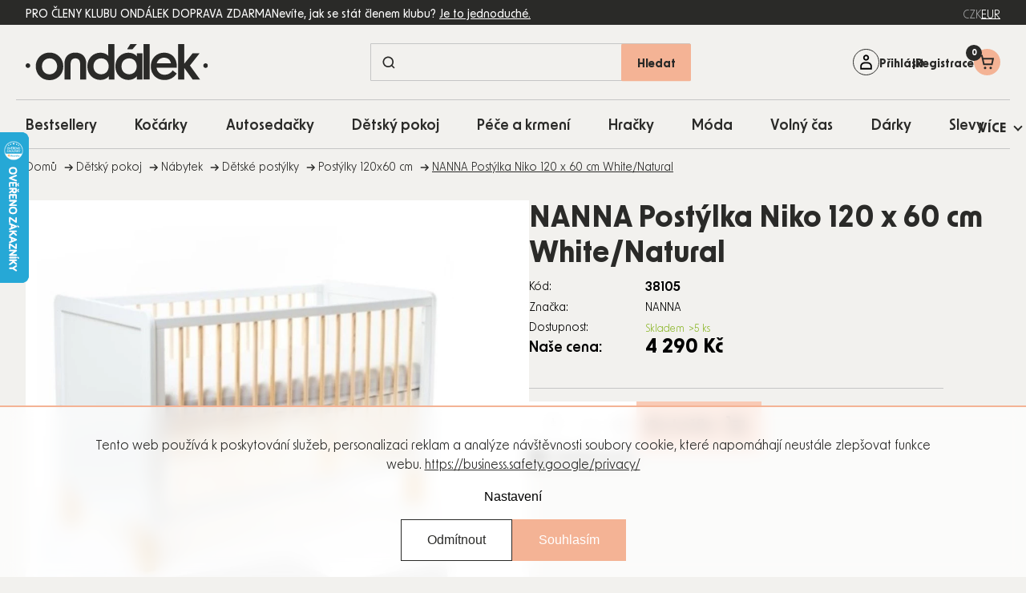

--- FILE ---
content_type: text/html; charset=utf-8
request_url: https://www.ondalek.cz/nanna-postylka-niko-120-x-60-cm-white-natural/
body_size: 51740
content:
<!doctype html><html lang="cs" dir="ltr" class="header-background-light external-fonts-loaded"><head><meta charset="utf-8" /><meta name="viewport" content="width=device-width,initial-scale=1" /><title>NANNA Postýlka Niko 120 x 60 cm White/Natural - Ondalek.cz - už 20 let pečujeme o potřeby vašich nejmenších</title><link rel="preconnect" href="https://cdn.myshoptet.com" /><link rel="dns-prefetch" href="https://cdn.myshoptet.com" /><link rel="preload" href="https://cdn.myshoptet.com/prj/dist/master/cms/libs/jquery/jquery-1.11.3.min.js" as="script" /><script>
dataLayer = [];
dataLayer.push({'shoptet' : {
    "pageId": 1207,
    "pageType": "productDetail",
    "currency": "CZK",
    "currencyInfo": {
        "decimalSeparator": ",",
        "exchangeRate": 1,
        "priceDecimalPlaces": 2,
        "symbol": "K\u010d",
        "symbolLeft": 0,
        "thousandSeparator": " "
    },
    "language": "cs",
    "projectId": 648240,
    "product": {
        "id": 71368,
        "guid": "fad516c0-27d4-11ef-b289-1606246b557a",
        "hasVariants": false,
        "codes": [
            {
                "code": 38105,
                "quantity": "> 5",
                "stocks": [
                    {
                        "id": "ext",
                        "quantity": "> 5"
                    }
                ]
            }
        ],
        "code": "38105",
        "name": "NANNA Post\u00fdlka Niko 120 x 60 cm White\/Natural",
        "appendix": "",
        "weight": 0,
        "manufacturer": "NANNA",
        "manufacturerGuid": "1EF5335E648768FC8AD0DA0BA3DED3EE",
        "currentCategory": "D\u011btsk\u00fd pokoj | N\u00e1bytek | D\u011btsk\u00e9 post\u00fdlky | Post\u00fdlky 120x60 cm",
        "currentCategoryGuid": "33ab694d-266c-11ef-b289-1606246b557a",
        "defaultCategory": "D\u011btsk\u00fd pokoj | N\u00e1bytek | D\u011btsk\u00e9 post\u00fdlky | Post\u00fdlky 120x60 cm",
        "defaultCategoryGuid": "33ab694d-266c-11ef-b289-1606246b557a",
        "currency": "CZK",
        "priceWithVat": 4290
    },
    "stocks": [
        {
            "id": "ext",
            "title": "Sklad",
            "isDeliveryPoint": 0,
            "visibleOnEshop": 1
        }
    ],
    "cartInfo": {
        "id": null,
        "freeShipping": false,
        "freeShippingFrom": 1000,
        "leftToFreeGift": {
            "formattedPrice": "0 K\u010d",
            "priceLeft": 0
        },
        "freeGift": false,
        "leftToFreeShipping": {
            "priceLeft": 1000,
            "dependOnRegion": 0,
            "formattedPrice": "1 000 K\u010d"
        },
        "discountCoupon": [],
        "getNoBillingShippingPrice": {
            "withoutVat": 0,
            "vat": 0,
            "withVat": 0
        },
        "cartItems": [],
        "taxMode": "ORDINARY"
    },
    "cart": [],
    "customer": {
        "priceRatio": 1,
        "priceListId": 1,
        "groupId": null,
        "registered": false,
        "mainAccount": false
    }
}});
dataLayer.push({'cookie_consent' : {
    "marketing": "denied",
    "analytics": "denied"
}});
document.addEventListener('DOMContentLoaded', function() {
    shoptet.consent.onAccept(function(agreements) {
        if (agreements.length == 0) {
            return;
        }
        dataLayer.push({
            'cookie_consent' : {
                'marketing' : (agreements.includes(shoptet.config.cookiesConsentOptPersonalisation)
                    ? 'granted' : 'denied'),
                'analytics': (agreements.includes(shoptet.config.cookiesConsentOptAnalytics)
                    ? 'granted' : 'denied')
            },
            'event': 'cookie_consent'
        });
    });
});
</script>

<!-- Google Tag Manager -->
<script>(function(w,d,s,l,i){w[l]=w[l]||[];w[l].push({'gtm.start':
new Date().getTime(),event:'gtm.js'});var f=d.getElementsByTagName(s)[0],
j=d.createElement(s),dl=l!='dataLayer'?'&l='+l:'';j.async=true;j.src=
'https://www.googletagmanager.com/gtm.js?id='+i+dl;f.parentNode.insertBefore(j,f);
})(window,document,'script','dataLayer','GTM-NLVCNG');</script>
<!-- End Google Tag Manager -->

<meta property="og:type" content="website"><meta property="og:site_name" content="ondalek.cz"><meta property="og:url" content="https://www.ondalek.cz/nanna-postylka-niko-120-x-60-cm-white-natural/"><meta property="og:title" content="NANNA Postýlka Niko 120 x 60 cm White/Natural - Ondalek.cz - už 20 let pečujeme o potřeby vašich nejmenších"><meta name="author" content="Ondalek.cz - už 20 let pečujeme o potřeby vašich nejmenších"><meta name="web_author" content="Shoptet.cz"><meta name="dcterms.rightsHolder" content="www.ondalek.cz"><meta name="robots" content="index,follow"><meta property="og:image" content="https://cdn.myshoptet.com/usr/www.ondalek.cz/user/shop/big/71368_nanna-postylka-niko-120-x-60-cm-white-natural.jpg?6669268b"><meta property="og:description" content="NANNA Postýlka Niko 120 x 60 cm White/Natural. "><meta name="description" content="NANNA Postýlka Niko 120 x 60 cm White/Natural. "><meta property="product:price:amount" content="4290"><meta property="product:price:currency" content="CZK"><style>:root {--color-primary: #000000;--color-primary-h: 0;--color-primary-s: 0%;--color-primary-l: 0%;--color-primary-hover: #000000;--color-primary-hover-h: 0;--color-primary-hover-s: 0%;--color-primary-hover-l: 0%;--color-secondary: #468c98;--color-secondary-h: 189;--color-secondary-s: 37%;--color-secondary-l: 44%;--color-secondary-hover: #3b7580;--color-secondary-hover-h: 190;--color-secondary-hover-s: 37%;--color-secondary-hover-l: 37%;--color-tertiary: #ffc807;--color-tertiary-h: 47;--color-tertiary-s: 100%;--color-tertiary-l: 51%;--color-tertiary-hover: #ffbb00;--color-tertiary-hover-h: 44;--color-tertiary-hover-s: 100%;--color-tertiary-hover-l: 50%;--color-header-background: #ffffff;--template-font: "sans-serif";--template-headings-font: "sans-serif";--header-background-url: none;--cookies-notice-background: #1A1937;--cookies-notice-color: #F8FAFB;--cookies-notice-button-hover: #f5f5f5;--cookies-notice-link-hover: #27263f;--templates-update-management-preview-mode-content: "Náhled aktualizací šablony je aktivní pro váš prohlížeč."}</style>
    <script>var shoptet = shoptet || {};</script>
    <script src="https://cdn.myshoptet.com/prj/dist/master/shop/dist/main-3g-header.js.05f199e7fd2450312de2.js"></script>
<!-- User include --><!-- api 428(82) html code header -->
<link rel="stylesheet" href="https://cdn.myshoptet.com/usr/api2.dklab.cz/user/documents/_doplnky/oblibene/648240/6/648240_6.css" type="text/css" /><style>
        :root {
            --dklab-favourites-flag-color: #E91B7D;
            --dklab-favourites-flag-text-color: #FFFFFF;
            --dklab-favourites-add-text-color: #000000;            
            --dklab-favourites-remove-text-color: #E91B7D;            
            --dklab-favourites-add-text-detail-color: #000000;            
            --dklab-favourites-remove-text-detail-color: #E91B7D;            
            --dklab-favourites-header-icon-color: #E91B7D;            
            --dklab-favourites-counter-color: #E91B7D;            
        } </style>
<!-- api 446(100) html code header -->
<link rel="stylesheet" href="https://cdn.myshoptet.com/usr/api2.dklab.cz/user/documents/_doplnky/poznamka/648240/472/648240_472.css" type="text/css" /><style> :root { 
            --dklab-poznamka-color-main: #000000;  
            --dklab-poznamka-color-empty: #A9A9A9;             
            --dklab-poznamka-color-tooltip-background: #000000;             
            --dklab-poznamka-color-tooltip-text: #FFFFFF;             
            --dklab-poznamka-color-cart-message: #000000;             
            --dklab-poznamka-color-cart-message-background: #F7AB31;             
        }
        </style>
<!-- api 1012(643) html code header -->
<style data-purpose="gopay-hiding-apple-pay">
	div[data-guid="1fd0751e-59f7-11ef-8b9f-1606246b557a"] {
		display: none
	}
</style><style data-purpose="gopay-hiding-apple-pay">
	div[data-guid="e7800978-5a47-11ef-8b9f-1606246b557a"] {
		display: none
	}
</style>
<!-- api 2451(1952) html code header -->
<script async src="https://scripts.luigisbox.tech/LBX-616280.js"></script><meta name="luigisbox-tracker-id" content="501795-616280,cs"/><script type="text/javascript">const isPlpEnabled = sessionStorage.getItem('lbPlpEnabled') === 'true';if (isPlpEnabled) {const style = document.createElement("style");style.type = "text/css";style.id = "lb-plp-style";style.textContent = `body.type-category #content-wrapper,body.type-search #content-wrapper,body.type-category #content,body.type-search #content,body.type-category #content-in,body.type-search #content-in,body.type-category #main-in,body.type-search #main-in {min-height: 100vh;}body.type-category #content-wrapper > *,body.type-search #content-wrapper > *,body.type-category #content > *,body.type-search #content > *,body.type-category #content-in > *,body.type-search #content-in > *,body.type-category #main-in > *,body.type-search #main-in > * {display: none;}`;document.head.appendChild(style);}</script>
<!-- service 446(100) html code header -->
<style>
@font-face {
    font-family: 'poznamka';
    src:  url('https://cdn.myshoptet.com/usr/api2.dklab.cz/user/documents/_doplnky/poznamka/font/note.eot?v1');
    src:  url('https://cdn.myshoptet.com/usr/api2.dklab.cz/user/documents/_doplnky/poznamka/font/note.eot?v1#iefix') format('embedded-opentype'),
    url('https://cdn.myshoptet.com/usr/api2.dklab.cz/user/documents/_doplnky/poznamka/font/note.ttf?v1') format('truetype'),
    url('https://cdn.myshoptet.com/usr/api2.dklab.cz/user/documents/_doplnky/poznamka/font/note.woff?v1') format('woff'),
    url('https://cdn.myshoptet.com/usr/api2.dklab.cz/user/documents/_doplnky/poznamka/font/note.svg?v1') format('svg');
    font-weight: normal;
    font-style: normal;
}
</style>
<!-- service 1472(1086) html code header -->
<link rel="stylesheet" href="https://cdn.myshoptet.com/usr/apollo.jakubtursky.sk/user/documents/assets/sipky/main.css?v=19">
<!-- service 1714(1298) html code header -->
<link 
rel="stylesheet" 
href="https://cdn.myshoptet.com/usr/dmartini.myshoptet.com/user/documents/upload/dmartini/blog_products/blog_products.min.css?160"
data-author="Dominik Martini" 
data-author-web="dmartini.cz">
<!-- service 428(82) html code header -->
<style>
@font-face {
    font-family: 'oblibene';
    src:  url('https://cdn.myshoptet.com/usr/api2.dklab.cz/user/documents/_doplnky/oblibene/font/oblibene.eot?v1');
    src:  url('https://cdn.myshoptet.com/usr/api2.dklab.cz/user/documents/_doplnky/oblibene/font/oblibene.eot?v1#iefix') format('embedded-opentype'),
    url('https://cdn.myshoptet.com/usr/api2.dklab.cz/user/documents/_doplnky/oblibene/font/oblibene.ttf?v1') format('truetype'),
    url('https://cdn.myshoptet.com/usr/api2.dklab.cz/user/documents/_doplnky/oblibene/font/oblibene.woff?v1') format('woff'),
    url('https://cdn.myshoptet.com/usr/api2.dklab.cz/user/documents/_doplnky/oblibene/font/oblibene.svg?v1') format('svg');
    font-weight: normal;
    font-style: normal;
}
</style>
<script>
var dklabFavIndividual;
</script>
<!-- service 993(626) html code header -->
<script src="https://cdn.myshoptet.com/usr/chatgo.myshoptet.com/user/documents/fotorecence_functions_cdn.js?v=2"></script>
<style>
.sf-review-img img, img.satisflow-review-image {
    width: 230px;
    height: 300px;
    object-fit: cover;
    border-top-left-radius: 10px;
    border-top-right-radius: 10px;
}

.sf-review.carousel-cell {
    min-height: 620px;
    border-radius: 10px;
}

.sf-upvote-btn-wrapper, .sf-upvote-active-btn-wrapper {
    position: absolute;
    bottom: 0;
    right: 10px;
}
.sf-review{
	width: 232px;
      border: 1px solid rgb(204, 204, 204);
}

.satisflow-review-image:hover {opacity: 0.8;}
.satisflow-review-image-modal {
    display: none;
    position: fixed;
    z-index: 2147483647;
    padding-top: 100px;
    left: 0;
    top: 0;
    width: 100%;
    height: 100%;
    overflow-y: scroll;
    background-color: rgb(0,0,0);
    background-color: rgba(0,0,0,0.9);
    cursor: pointer;
}
.satisflow-review-image-modal-content {
    margin: auto;
    display: block;
    max-width: 100%;
}
.sf-widget-brand-link{
	font-weight: bold;
  text-decoration: underline;
}
.satisflow-review-image-modal-content{
    animation-name: zoom;
    animation-duration: 0.3s;
}
@keyframes zoom {
    from {transform:scale(0)}
    to {transform:scale(1)}
}
.satisflow-review-image-modal-close {
    position: absolute;
    top: 15px;
    right: 35px;
    color: whitesmoke;
    font-size: 40px;
    font-weight: bold;
    transition: 0.3s;
}

.satisflow-review-image-modal-close:hover,
.satisflow-review-image-modal-close:focus {
    color: #bbb;
    text-decoration: none;
    cursor: pointer;
}
.flickity-button:hover {
  outline: none;
  color: black;
  border: none;
}
.flickity-button:disabled {
  display: none;
}
</style>
<script src="https://app.satisflow.cz/static/lib/flickity/flickity.min.js"></script>
<style>
.flickity-enabled{position:relative}.flickity-enabled:focus{outline:0}.flickity-viewport{overflow:hidden;position:relative;height:100%}.flickity-slider{position:absolute;width:100%;height:100%}.flickity-enabled.is-draggable{-webkit-tap-highlight-color:transparent;-webkit-user-select:none;-moz-user-select:none;-ms-user-select:none;user-select:none}.flickity-enabled.is-draggable .flickity-viewport{cursor:move;cursor:-webkit-grab;cursor:grab}.flickity-enabled.is-draggable .flickity-viewport.is-pointer-down{cursor:-webkit-grabbing;cursor:grabbing}.flickity-button{position:absolute;background:hsla(0,0%,100%,.75);border:none;color:#333}.flickity-button:hover{background:#fff;cursor:pointer}.flickity-button:focus{outline:0;box-shadow:0 0 0 5px #19f}.flickity-button:active{opacity:.6}.flickity-button:disabled{opacity:.3;cursor:auto;pointer-events:none}.flickity-button-icon{fill:currentColor}.flickity-prev-next-button{top:50%;width:44px;height:44px;border-radius:50%;transform:translateY(-50%)}.flickity-prev-next-button.previous{left:10px}.flickity-prev-next-button.next{right:10px}.flickity-rtl .flickity-prev-next-button.previous{left:auto;right:10px}.flickity-rtl .flickity-prev-next-button.next{right:auto;left:10px}.flickity-prev-next-button .flickity-button-icon{position:absolute;left:20%;top:20%;width:60%;height:60%}.flickity-page-dots{position:absolute;width:100%;bottom:-25px;padding:0;margin:0;list-style:none;text-align:center;line-height:1}.flickity-rtl .flickity-page-dots{direction:rtl}.flickity-page-dots .dot{display:inline-block;width:10px;height:10px;margin:0 8px;background:#333;border-radius:50%;opacity:.25;cursor:pointer}.flickity-page-dots .dot.is-selected{opacity:1}
</style>
<style>
/* fallback google icons */
@font-face {
  font-family: 'Material Symbols Outlined';
  font-style: normal;
  font-weight: 400;
  src: url(https://fonts.gstatic.com/s/materialsymbolsoutlined/v86/kJF1BvYX7BgnkSrUwT8OhrdQw4oELdPIeeII9v6oDMzByHX9rA6RzaxHMPdY43zj-jCxv3fzvRNU22ZXGJpEpjC_1n-q_4MrImHCIJIZrDCvHOej.woff2) format('woff2');
}

.material-symbols-outlined {
  font-family: 'Material Symbols Outlined'!important;
  font-weight: normal;
  font-style: normal;
  font-size: 24px;
  line-height: 1;
  letter-spacing: normal;
  text-transform: none;
  display: inline-block;
  white-space: nowrap;
  word-wrap: normal;
  direction: ltr;
  -webkit-font-feature-settings: 'liga';
  -webkit-font-smoothing: antialiased;
}
.satisflow-multiline-ellipsis {
  overflow: hidden;
  display: -webkit-box;
  -webkit-box-orient: vertical;
  -webkit-line-clamp: 3; 
  white-space: pre-wrap;
  cursor: pointer;
}
.sf-review-text {
  margin-bottom: 30px;
}
#sf-grid-reviews-widget-table {
  border-collapse: separate;
  border-spacing: 10px;
}
.sf-grid-review-display-none {
  display: none!important;
}
#sf-grid-reviews-widget-table td {
 border-radius: 10px;
}
@media only screen and (max-width: 760px) {
  #sf-grid-reviews-widget-table tr {
    display: block;
  }
  #sf-grid-reviews-widget-table td {
     display: block;
     padding-bottom: 0px;
     margin-bottom: 10px;
  }
}
</style>
<!-- service 1908(1473) html code header -->
<script type="text/javascript">
    var eshop = {
        'host': 'www.ondalek.cz',
        'projectId': 648240,
        'template': 'Classic',
        'lang': 'cs',
    };
</script>

<link href="https://cdn.myshoptet.com/usr/honzabartos.myshoptet.com/user/documents/style.css?v=292" rel="stylesheet"/>
<script src="https://cdn.myshoptet.com/usr/honzabartos.myshoptet.com/user/documents/script.js?v=298" type="text/javascript"></script>

<style>
.up-callout {
    background-color: rgba(33, 150, 243, 0.1); /* Soft info blue with transparency */
    border: 1px solid rgba(33, 150, 243, 0.3); /* Subtle blue border */
    border-radius: 8px; /* Rounded corners */
    padding: 15px 20px; /* Comfortable padding */
    box-shadow: 0 2px 5px rgba(0, 0, 0, 0.1); /* Subtle shadow for depth */
    max-width: 600px; /* Optional: Limits width for readability */
    margin: 20px auto; /* Centers the box with some spacing */
}

.up-callout p {
    margin: 0; /* Removes default paragraph margin */
    color: #333; /* Dark text for contrast */
    font-size: 16px; /* Readable font size */
    line-height: 1.5; /* Improves readability */
}
</style>
<!-- project html code header -->
<link rel="apple-touch-icon" sizes="180x180" href="/user/documents/upload/Favicon/apple-touch-icon.png">
<link rel="icon" type="image/png" sizes="32x32" href="/user/documents/upload/Favicon/favicon-32x32.png">
<link rel="icon" type="image/png" sizes="16x16" href="/user/documents/upload/Favicon/favicon-16x16.png">
<link rel="manifest" href="/user/documents/upload/Favicon/site.webmanifest">
<link rel="mask-icon" href="/user/documents/upload/Favicon/safari-pinned-tab.svg" color="#5bbad5">
<link rel="shortcut icon" href="/user/documents/upload/Favicon/favicon.ico">
<meta name="msapplication-TileColor" content="#da532c">
<meta name="msapplication-config" content="/user/documents/upload/Favicon/browserconfig.xml">
<meta name="theme-color" content="#ffffff">
<script src="https://browser.sentry-cdn.com/7.103.0/bundle.tracing.min.js" crossorigin="anonymous"></script>
<!-- OUTFINDO -->
<link rel="stylesheet" type="text/css" href="https://embed.outfindo.com/guide/styles/5e03c315-cf16-4bfa-be63-82ab2c43b9dc/12407ef0-a101-44d4-bf05-40f373dd4b9a.css">
<script src="https://embed.outfindo.com/guide/embed-shoptet-new.js"></script>
<script src="https://embed.outfindo.com/guide/embed.js"></script>
<!-- END OUTFINDO -->
<!-- MIRANDA -->
<style>body { opacity: 0; }
.menu-level-1 li:has(a[href*="/novinky/"]){
    display: none !important;
}
</style>
<!--<link rel="stylesheet" href="https://use.typekit.net/dln0kei.css">-->
<!--link rel="stylesheet" href="https://use.typekit.net/hnf8zbe.css"-->
<script defer src="https://cdn.myshoptet.com/usr/343520.myshoptet.com/user/documents/projects/libs/slick/slick.min.js" type="text/javascript"></script>
<link rel="preload" href="/user/documents/upload/texty-pro-kody/variables.js?v=0.19.9112" as="script">
<link rel="preload" href="https://cdn.myshoptet.com/usr/343520.myshoptet.com/user/documents/projects/ondalek/assets/css/critical.css?v=2.0.0" as="style">
<link rel="preload" href="https://cdn.myshoptet.com/usr/343520.myshoptet.com/user/documents/projects/ondalek/assets/js/critical.js?v=2.0.0" as="script">
<link href="https://cdn.myshoptet.com/usr/343520.myshoptet.com/user/documents/projects/libs/slick/slick.css" rel="stylesheet" />
<link href="https://cdn.myshoptet.com/usr/343520.myshoptet.com/user/documents/projects/ondalek/assets/css/critical.css?v=2.0.0" rel="stylesheet" />
<link href="https://cdn.myshoptet.com/usr/343520.myshoptet.com/user/documents/projects/ondalek/assets/css/style.min.css?v=2.0.0" rel="stylesheet" />
<script>
// uzivatelske promenne - zmena textu

const prihlasenyUzivatelText = [
	{ language: "cs", text: " " },
  { language: "sk", text: "TextSK" }
]
</script>
<style>
	.subcategories .divider {display: none;}
	.shipping-billing-table .radio-wrapper .payment-logo { border: none !important; }
  .login-btn.google { border: none; }
  .login-btn.seznam::before { content: url('/user/documents/upload/icons/seznam1.png'); }
  .login-btn.facebook::before { content: url('/user/documents/upload/icons/fb.png'); }
  .login-btn { padding: 0; }
  .post-header-wrapper .post-header-texts .post-description { display: none; }
  .type-page .sidebar.sidebar-left, 
  .type-post .sidebar.sidebar-left, 
  .type-posts-listing .sidebar.sidebar-left,
  .type-manufacturers-listing .sidebar.sidebar-left { display: none; }
  .type-manufacturer-detail .filter-section-boolean, 
  .type-manufacturer-detail .filter-section-button, 
  .type-manufacturer-detail .filter-section-count, 
  .type-manufacturer-detail .filter-count { display: none; }
  .pagination-appendix { display: none; }
  .type-index #navigation::after { display: none; }
  .mobile .cart-widget-inner { padding-bottom: 100px; }
  .flag-vip, .flag-custom2 { z-index: 1; }
  .type-post .next-prev { margin-bottom: 44px; }
  .custom-footer__newsletter p{text-align: left;}
  tr.order-details{border-bottom:1px solid #2a2a28;}
  .customer-page aside ul li:nth-child(7),
.customer-page aside ul li:nth-child(8),
.customer-page aside ul li:nth-child(9),
.customer-page aside ul li:nth-child(10) {
    display: none;
}

.customer-page.in-klient-slevy table tbody tr:nth-child(2),
.customer-page.in-klient-slevy table tbody tr:nth-child(3) {
    display: none;
}
.type-category .subcategories .image { flex: 0 0 82px; }

@media screen and (max-width:767px){
.manufacturers li ul {
    grid-template-columns: repeat(2, 1fr);
}
.type-category .subcategories .text { text-align: center; }
.type-category .subcategories li { align-self: start; }
}
.manufacturers li ul {
gap: 0px 10px;
}
.manufacturers li ul a{
word-break: break-word;
}
#dkLabNoteMainWrapper { flex-basis: 100%; }
.invoice-details{
border-bottom: 1px solid #2a2a28;"
}
table.cart-table .cart-related-product .btn.add-to-cart-button::before{
display:none !important;
content: "" !important;
}
@media (max-width: 767px) {
    table.cart-table tr:not(.related) {
        grid-template-columns: 90px auto !important;
    }
}
.in-krok-2 #add-note + label{
    display: none
}
.customer-invoices{
display: none !important;
}
body.id--43 .pagination-wrapper{
display:none !important;
}
.quantity label:has(.amount) {
order: 2;
}
.increase__sign, .decrease__sign {
display: none;
}
.quantity button.increase::before {
width: 16px;
font-weight: 600;
  font-size: 1.3rem;
}
.quantity button::before {
color: #2a2a28;
}
.p-info-wrapper .banner-wrapper:not(.show) {
display: none;
}
.detail-parameters { margin-top: 10px; }
.detail-parameters tbody { display: table-row-group; }
.description-inner .extended-description .detail-parameters tbody tr { display: table-row; }
.detail-parameters td, .detail-parameters th { padding: 16px 30px; }
.description-inner .extended-description .detail-parameters tbody tr th { display: table-cell; width: auto; }
</style>
<link rel="stylesheet" href="/user/documents/upload/dmartini/ondalek.min.css?v=20.01-20260120074833997">
<!-- /User include --><link rel="canonical" href="https://www.ondalek.cz/nanna-postylka-niko-120-x-60-cm-white-natural/" />    <script>
        var _hwq = _hwq || [];
        _hwq.push(['setKey', '2595926361C4077A26F85F6BD3692F02']);
        _hwq.push(['setTopPos', '100']);
        _hwq.push(['showWidget', '21']);
        (function() {
            var ho = document.createElement('script');
            ho.src = 'https://cz.im9.cz/direct/i/gjs.php?n=wdgt&sak=2595926361C4077A26F85F6BD3692F02';
            var s = document.getElementsByTagName('script')[0]; s.parentNode.insertBefore(ho, s);
        })();
    </script>
    <!-- Global site tag (gtag.js) - Google Analytics -->
    <script async src="https://www.googletagmanager.com/gtag/js?id=G-8VK55VW934"></script>
    <script>
        
        window.dataLayer = window.dataLayer || [];
        function gtag(){dataLayer.push(arguments);}
        

                    console.debug('default consent data');

            gtag('consent', 'default', {"ad_storage":"denied","analytics_storage":"denied","ad_user_data":"denied","ad_personalization":"denied","wait_for_update":500});
            dataLayer.push({
                'event': 'default_consent'
            });
        
        gtag('js', new Date());

        
                gtag('config', 'G-8VK55VW934', {"groups":"GA4","send_page_view":false,"content_group":"productDetail","currency":"CZK","page_language":"cs"});
        
        
        
        
        
        
                    gtag('event', 'page_view', {"send_to":"GA4","page_language":"cs","content_group":"productDetail","currency":"CZK"});
        
                gtag('set', 'currency', 'CZK');

        gtag('event', 'view_item', {
            "send_to": "UA",
            "items": [
                {
                    "id": "38105",
                    "name": "NANNA Post\u00fdlka Niko 120 x 60 cm White\/Natural",
                    "category": "D\u011btsk\u00fd pokoj \/ N\u00e1bytek \/ D\u011btsk\u00e9 post\u00fdlky \/ Post\u00fdlky 120x60 cm",
                                        "brand": "NANNA",
                                                            "price": 3545.45
                }
            ]
        });
        
        
        
        
        
                    gtag('event', 'view_item', {"send_to":"GA4","page_language":"cs","content_group":"productDetail","value":3545.4499999999998,"currency":"CZK","items":[{"item_id":"38105","item_name":"NANNA Post\u00fdlka Niko 120 x 60 cm White\/Natural","item_brand":"NANNA","item_category":"D\u011btsk\u00fd pokoj","item_category2":"N\u00e1bytek","item_category3":"D\u011btsk\u00e9 post\u00fdlky","item_category4":"Post\u00fdlky 120x60 cm","price":3545.4499999999998,"quantity":1,"index":0}]});
        
        
        
        
        
        
        
        document.addEventListener('DOMContentLoaded', function() {
            if (typeof shoptet.tracking !== 'undefined') {
                for (var id in shoptet.tracking.bannersList) {
                    gtag('event', 'view_promotion', {
                        "send_to": "UA",
                        "promotions": [
                            {
                                "id": shoptet.tracking.bannersList[id].id,
                                "name": shoptet.tracking.bannersList[id].name,
                                "position": shoptet.tracking.bannersList[id].position
                            }
                        ]
                    });
                }
            }

            shoptet.consent.onAccept(function(agreements) {
                if (agreements.length !== 0) {
                    console.debug('gtag consent accept');
                    var gtagConsentPayload =  {
                        'ad_storage': agreements.includes(shoptet.config.cookiesConsentOptPersonalisation)
                            ? 'granted' : 'denied',
                        'analytics_storage': agreements.includes(shoptet.config.cookiesConsentOptAnalytics)
                            ? 'granted' : 'denied',
                                                                                                'ad_user_data': agreements.includes(shoptet.config.cookiesConsentOptPersonalisation)
                            ? 'granted' : 'denied',
                        'ad_personalization': agreements.includes(shoptet.config.cookiesConsentOptPersonalisation)
                            ? 'granted' : 'denied',
                        };
                    console.debug('update consent data', gtagConsentPayload);
                    gtag('consent', 'update', gtagConsentPayload);
                    dataLayer.push(
                        { 'event': 'update_consent' }
                    );
                }
            });
        });
    </script>
<script>
    (function(t, r, a, c, k, i, n, g) { t['ROIDataObject'] = k;
    t[k]=t[k]||function(){ (t[k].q=t[k].q||[]).push(arguments) },t[k].c=i;n=r.createElement(a),
    g=r.getElementsByTagName(a)[0];n.async=1;n.src=c;g.parentNode.insertBefore(n,g)
    })(window, document, 'script', '//www.heureka.cz/ocm/sdk.js?source=shoptet&version=2&page=product_detail', 'heureka', 'cz');

    heureka('set_user_consent', 0);
</script>
</head><body class="desktop id-1207 in-postylky-120x60-cm template-11 type-product type-detail one-column-body columns-mobile-2 columns-3 blank-mode blank-mode-css ums_forms_redesign--off ums_a11y_category_page--on ums_discussion_rating_forms--off ums_flags_display_unification--on ums_a11y_login--on mobile-header-version-1">
        <div id="fb-root"></div>
        <script>
            window.fbAsyncInit = function() {
                FB.init({
//                    appId            : 'your-app-id',
                    autoLogAppEvents : true,
                    xfbml            : true,
                    version          : 'v19.0'
                });
            };
        </script>
        <script async defer crossorigin="anonymous" src="https://connect.facebook.net/cs_CZ/sdk.js"></script>
<!-- Google Tag Manager (noscript) -->
<noscript><iframe src="https://www.googletagmanager.com/ns.html?id=GTM-NLVCNG"
height="0" width="0" style="display:none;visibility:hidden"></iframe></noscript>
<!-- End Google Tag Manager (noscript) -->

    <div class="siteCookies siteCookies--bottom siteCookies--dark js-siteCookies" role="dialog" data-testid="cookiesPopup" data-nosnippet>
        <div class="siteCookies__form">
            <div class="siteCookies__content">
                <div class="siteCookies__text">
                    <p data-pm-slice="1 1 []">Tento web používá k poskytování služeb, personalizaci reklam a analýze návštěvnosti soubory cookie, které napomáhají neustále zlepšovat funkce webu. <a href="https://business.safety.google/privacy/" target="_blank" rel="noopener noreferrer">https://business.safety.google/privacy/</a></p>
                </div>
                <p class="siteCookies__links">
                    <button class="siteCookies__link js-cookies-settings" aria-label="Nastavení cookies" data-testid="cookiesSettings">Nastavení</button>
                </p>
            </div>
            <div class="siteCookies__buttonWrap">
                                    <button class="siteCookies__button js-cookiesConsentSubmit" value="reject" aria-label="Odmítnout cookies" data-testid="buttonCookiesReject">Odmítnout</button>
                                <button class="siteCookies__button js-cookiesConsentSubmit" value="all" aria-label="Přijmout cookies" data-testid="buttonCookiesAccept">Souhlasím</button>
            </div>
        </div>
        <script>
            document.addEventListener("DOMContentLoaded", () => {
                const siteCookies = document.querySelector('.js-siteCookies');
                document.addEventListener("scroll", shoptet.common.throttle(() => {
                    const st = document.documentElement.scrollTop;
                    if (st > 1) {
                        siteCookies.classList.add('siteCookies--scrolled');
                    } else {
                        siteCookies.classList.remove('siteCookies--scrolled');
                    }
                }, 100));
            });
        </script>
    </div>
<a href="#content" class="skip-link sr-only">Přejít na obsah</a><div class="overall-wrapper"><div class="user-action"><div class="container">
    <div class="user-action-in">
                    <div id="login" class="user-action-login popup-widget login-widget" role="dialog" aria-labelledby="loginHeading">
        <div class="popup-widget-inner">
                            <h2 id="loginHeading">Přihlášení k vašemu účtu</h2><div id="customerLogin"><form action="/action/Customer/Login/" method="post" id="formLoginIncluded" class="csrf-enabled formLogin" data-testid="formLogin"><input type="hidden" name="referer" value="" /><div class="form-group"><div class="input-wrapper email js-validated-element-wrapper no-label"><input type="email" name="email" class="form-control" autofocus placeholder="E-mailová adresa (např. jan@novak.cz)" data-testid="inputEmail" autocomplete="email" required /></div></div><div class="form-group"><div class="input-wrapper password js-validated-element-wrapper no-label"><input type="password" name="password" class="form-control" placeholder="Heslo" data-testid="inputPassword" autocomplete="current-password" required /><span class="no-display">Nemůžete vyplnit toto pole</span><input type="text" name="surname" value="" class="no-display" /></div></div><div class="form-group"><div class="login-wrapper"><button type="submit" class="btn btn-secondary btn-text btn-login" data-testid="buttonSubmit">Přihlásit se</button><div class="password-helper"><a href="/registrace/" data-testid="signup" rel="nofollow">Nová registrace</a><a href="/klient/zapomenute-heslo/" rel="nofollow">Zapomenuté heslo</a></div></div></div><div class="social-login-buttons"><div class="social-login-buttons-divider"><span>nebo</span></div><div class="form-group"><a href="/action/Social/login/?provider=Facebook" class="login-btn facebook" rel="nofollow"><span class="login-facebook-icon"></span><strong>Přihlásit se přes Facebook</strong></a></div><div class="form-group"><a href="/action/Social/login/?provider=Google" class="login-btn google" rel="nofollow"><span class="login-google-icon"></span><strong>Přihlásit se přes Google</strong></a></div><div class="form-group"><a href="/action/Social/login/?provider=Seznam" class="login-btn seznam" rel="nofollow"><span class="login-seznam-icon"></span><strong>Přihlásit se přes Seznam</strong></a></div></div></form>
</div>                    </div>
    </div>

                            <div id="cart-widget" class="user-action-cart popup-widget cart-widget loader-wrapper" data-testid="popupCartWidget" role="dialog" aria-hidden="true">
    <div class="popup-widget-inner cart-widget-inner place-cart-here">
        <div class="loader-overlay">
            <div class="loader"></div>
        </div>
    </div>

    <div class="cart-widget-button">
        <a href="/kosik/" class="btn btn-conversion" id="continue-order-button" rel="nofollow" data-testid="buttonNextStep">Pokračovat do košíku</a>
    </div>
</div>
            </div>
</div>
</div><div class="top-navigation-bar" data-testid="topNavigationBar">

    <div class="container">

        <div class="top-navigation-contacts">
            <strong>Zákaznická podpora:</strong><a href="tel:+420354431563" class="project-phone" aria-label="Zavolat na +420354431563" data-testid="contactboxPhone"><span>+420 354 431 563</span></a>        </div>

                            <div class="top-navigation-menu">
                <div class="top-navigation-menu-trigger"></div>
                <ul class="top-navigation-bar-menu">
                                            <li class="top-navigation-menu-item-754">
                            <a href="/blog/">Blog</a>
                        </li>
                                            <li class="top-navigation-menu-item-1561">
                            <a href="/nase-prodejna/">Prodejna v Chebu</a>
                        </li>
                                            <li class="top-navigation-menu-item-29">
                            <a href="/kontakty/">Kontakty</a>
                        </li>
                                            <li class="top-navigation-menu-item-1564">
                            <a href="/vse-o-nakupu/">Vše o nákupu</a>
                        </li>
                                    </ul>
                <ul class="top-navigation-bar-menu-helper"></ul>
            </div>
        
        <div class="top-navigation-tools top-navigation-tools--language">
            <div class="responsive-tools">
                <a href="#" class="toggle-window" data-target="search" aria-label="Hledat" data-testid="linkSearchIcon"></a>
                                                            <a href="#" class="toggle-window" data-target="login"></a>
                                                    <a href="#" class="toggle-window" data-target="navigation" aria-label="Menu" data-testid="hamburgerMenu"></a>
            </div>
                <div class="dropdown">
        <span>Ceny v:</span>
        <button id="topNavigationDropdown" type="button" data-toggle="dropdown" aria-haspopup="true" aria-expanded="false">
            CZK
            <span class="caret"></span>
        </button>
        <ul class="dropdown-menu" aria-labelledby="topNavigationDropdown"><li><a href="/action/Currency/changeCurrency/?currencyCode=CZK" rel="nofollow">CZK</a></li><li><a href="/action/Currency/changeCurrency/?currencyCode=EUR" rel="nofollow">EUR</a></li></ul>
    </div>
            <button class="top-nav-button top-nav-button-login toggle-window" type="button" data-target="login" aria-haspopup="dialog" aria-controls="login" aria-expanded="false" data-testid="signin"><span>Přihlášení</span></button>        </div>

    </div>

</div>
<header id="header"><div class="container navigation-wrapper">
    <div class="header-top">
        <div class="site-name-wrapper">
            <div class="site-name"><a href="/" data-testid="linkWebsiteLogo"><img src="https://cdn.myshoptet.com/usr/www.ondalek.cz/user/logos/logo.svg" alt="Ondalek.cz - už 20 let pečujeme o potřeby vašich nejmenších" fetchpriority="low" /></a></div>        </div>
        <div class="search" itemscope itemtype="https://schema.org/WebSite">
            <meta itemprop="headline" content="Postýlky 120x60 cm"/><meta itemprop="url" content="https://www.ondalek.cz"/><meta itemprop="text" content="NANNA Postýlka Niko 120 x 60 cm White/Natural. "/>            <form action="/action/ProductSearch/prepareString/" method="post"
    id="formSearchForm" class="search-form compact-form js-search-main"
    itemprop="potentialAction" itemscope itemtype="https://schema.org/SearchAction" data-testid="searchForm">
    <fieldset>
        <meta itemprop="target"
            content="https://www.ondalek.cz/vyhledavani/?string={string}"/>
        <input type="hidden" name="language" value="cs"/>
        
            
<input
    type="search"
    name="string"
        class="query-input form-control search-input js-search-input"
    placeholder="Napište, co hledáte"
    autocomplete="off"
    required
    itemprop="query-input"
    aria-label="Vyhledávání"
    data-testid="searchInput"
>
            <button type="submit" class="btn btn-default" data-testid="searchBtn">Hledat</button>
        
    </fieldset>
</form>
        </div>
        <div class="navigation-buttons">
                
    <a href="/kosik/" class="btn btn-icon toggle-window cart-count" data-target="cart" data-hover="true" data-redirect="true" data-testid="headerCart" rel="nofollow" aria-haspopup="dialog" aria-expanded="false" aria-controls="cart-widget">
        
                <span class="sr-only">Nákupní košík</span>
        
            <span class="cart-price visible-lg-inline-block" data-testid="headerCartPrice">
                                    Prázdný košík                            </span>
        
    
            </a>
        </div>
    </div>
    <nav id="navigation" aria-label="Hlavní menu" data-collapsible="true"><div class="navigation-in menu"><ul class="menu-level-1" role="menubar" data-testid="headerMenuItems"><li class="menu-item-2466" role="none"><a href="/bestsellery/" data-testid="headerMenuItem" role="menuitem" aria-expanded="false"><b>Bestsellery</b></a></li>
<li class="menu-item-811 ext" role="none"><a href="/kocarky/" data-testid="headerMenuItem" role="menuitem" aria-haspopup="true" aria-expanded="false"><b>Kočárky</b><span class="submenu-arrow"></span></a><ul class="menu-level-2" aria-label="Kočárky" tabindex="-1" role="menu"><li class="menu-item-871 has-third-level" role="none"><a href="/kocarky-pro-jedno-dite/" class="menu-image" data-testid="headerMenuItem" tabindex="-1" aria-hidden="true"><img src="data:image/svg+xml,%3Csvg%20width%3D%22140%22%20height%3D%22100%22%20xmlns%3D%22http%3A%2F%2Fwww.w3.org%2F2000%2Fsvg%22%3E%3C%2Fsvg%3E" alt="" aria-hidden="true" width="140" height="100"  data-src="https://cdn.myshoptet.com/usr/www.ondalek.cz/user/categories/thumb/48898bg_005.jpg" fetchpriority="low" /></a><div><a href="/kocarky-pro-jedno-dite/" data-testid="headerMenuItem" role="menuitem"><span>Kočárky pro jedno dítě</span></a>
                                                    <ul class="menu-level-3" role="menu">
                                                                    <li class="menu-item-928" role="none">
                                        <a href="/zvyhodnene-sety/" data-testid="headerMenuItem" role="menuitem">
                                            Zvýhodněné sety</a>,                                    </li>
                                                                    <li class="menu-item-931" role="none">
                                        <a href="/kompletni-kocarky/" data-testid="headerMenuItem" role="menuitem">
                                            Kočárky od narození</a>,                                    </li>
                                                                    <li class="menu-item-1809" role="none">
                                        <a href="/kocarek-trojkombinace/" data-testid="headerMenuItem" role="menuitem">
                                            Kočárek trojkombinace</a>,                                    </li>
                                                                    <li class="menu-item-976" role="none">
                                        <a href="/sportovni-kocarky/" data-testid="headerMenuItem" role="menuitem">
                                            Sportovní kočárky</a>,                                    </li>
                                                                    <li class="menu-item-880" role="none">
                                        <a href="/mestske-a-cestovni-kocarky/" data-testid="headerMenuItem" role="menuitem">
                                            Golfové a cestovní kočárky</a>,                                    </li>
                                                                    <li class="menu-item-1105" role="none">
                                        <a href="/hluboka-luzka/" data-testid="headerMenuItem" role="menuitem">
                                            Hluboká lůžka</a>,                                    </li>
                                                                    <li class="menu-item-1498" role="none">
                                        <a href="/trojkolky/" data-testid="headerMenuItem" role="menuitem">
                                            Trojkolky</a>                                    </li>
                                                            </ul>
                        </div></li><li class="menu-item-1108 has-third-level" role="none"><a href="/kocarky-pro-vice-deti/" class="menu-image" data-testid="headerMenuItem" tabindex="-1" aria-hidden="true"><img src="data:image/svg+xml,%3Csvg%20width%3D%22140%22%20height%3D%22100%22%20xmlns%3D%22http%3A%2F%2Fwww.w3.org%2F2000%2Fsvg%22%3E%3C%2Fsvg%3E" alt="" aria-hidden="true" width="140" height="100"  data-src="https://cdn.myshoptet.com/usr/www.ondalek.cz/user/categories/thumb/51_kocarky_pro_vice_deti.jpg" fetchpriority="low" /></a><div><a href="/kocarky-pro-vice-deti/" data-testid="headerMenuItem" role="menuitem"><span>Kočárky pro více dětí</span></a>
                                                    <ul class="menu-level-3" role="menu">
                                                                    <li class="menu-item-1114" role="none">
                                        <a href="/kocarky-pro-dvojcata/" data-testid="headerMenuItem" role="menuitem">
                                            Kočárky pro dvojčata</a>,                                    </li>
                                                                    <li class="menu-item-1111" role="none">
                                        <a href="/sourozenecke-kocarky/" data-testid="headerMenuItem" role="menuitem">
                                            Sourozenecké kočárky</a>,                                    </li>
                                                                    <li class="menu-item-1522" role="none">
                                        <a href="/golfky-pro-dvojcata/" data-testid="headerMenuItem" role="menuitem">
                                            Golfky pro dvojčata</a>                                    </li>
                                                            </ul>
                        </div></li><li class="menu-item-814 has-third-level" role="none"><a href="/prislusenstvi-ke-kocarkum/" class="menu-image" data-testid="headerMenuItem" tabindex="-1" aria-hidden="true"><img src="data:image/svg+xml,%3Csvg%20width%3D%22140%22%20height%3D%22100%22%20xmlns%3D%22http%3A%2F%2Fwww.w3.org%2F2000%2Fsvg%22%3E%3C%2Fsvg%3E" alt="" aria-hidden="true" width="140" height="100"  data-src="https://cdn.myshoptet.com/usr/www.ondalek.cz/user/categories/thumb/65124bl.jpg" fetchpriority="low" /></a><div><a href="/prislusenstvi-ke-kocarkum/" data-testid="headerMenuItem" role="menuitem"><span>Příslušenství ke kočárkům</span></a>
                                                    <ul class="menu-level-3" role="menu">
                                                                    <li class="menu-item-991" role="none">
                                        <a href="/fusaky/" data-testid="headerMenuItem" role="menuitem">
                                            Fusaky</a>,                                    </li>
                                                                    <li class="menu-item-904" role="none">
                                        <a href="/prebalovaci-tasky/" data-testid="headerMenuItem" role="menuitem">
                                            Přebalovací tašky</a>,                                    </li>
                                                                    <li class="menu-item-1815" role="none">
                                        <a href="/organizery-na-kocarek/" data-testid="headerMenuItem" role="menuitem">
                                            Organizéry na kočárek</a>,                                    </li>
                                                                    <li class="menu-item-1812" role="none">
                                        <a href="/batohy-na-kocarek/" data-testid="headerMenuItem" role="menuitem">
                                            Batohy na kočárek</a>,                                    </li>
                                                                    <li class="menu-item-817" role="none">
                                        <a href="/podlozky-do-kocarku/" data-testid="headerMenuItem" role="menuitem">
                                            Podložky do kočárku</a>,                                    </li>
                                                                    <li class="menu-item-955" role="none">
                                        <a href="/adaptery/" data-testid="headerMenuItem" role="menuitem">
                                            Adaptéry</a>,                                    </li>
                                                                    <li class="menu-item-1249" role="none">
                                        <a href="/navleky-na-rukojet/" data-testid="headerMenuItem" role="menuitem">
                                            Rukávníky a rukavice na kočárek</a>,                                    </li>
                                                                    <li class="menu-item-1198" role="none">
                                        <a href="/slunecniky-a-clony/" data-testid="headerMenuItem" role="menuitem">
                                            Slunečníky a clony</a>,                                    </li>
                                                                    <li class="menu-item-1393" role="none">
                                        <a href="/nanozniky/" data-testid="headerMenuItem" role="menuitem">
                                            Nánožníky a deky do kočárku</a>,                                    </li>
                                                                    <li class="menu-item-1240" role="none">
                                        <a href="/plastenky/" data-testid="headerMenuItem" role="menuitem">
                                            Pláštěnky</a>,                                    </li>
                                                                    <li class="menu-item-1267" role="none">
                                        <a href="/moskytiery/" data-testid="headerMenuItem" role="menuitem">
                                            Moskytiéry</a>,                                    </li>
                                                                    <li class="menu-item-1027" role="none">
                                        <a href="/ostatni-prislusenstvi/" data-testid="headerMenuItem" role="menuitem">
                                            Ostatní příslušenství</a>,                                    </li>
                                                                    <li class="menu-item-1818" role="none">
                                        <a href="/stupatko-ke-kocarku/" data-testid="headerMenuItem" role="menuitem">
                                            Stupátko ke kočárku</a>                                    </li>
                                                            </ul>
                        </div></li></ul></li>
<li class="menu-item-859 ext" role="none"><a href="/autosedacky/" data-testid="headerMenuItem" role="menuitem" aria-haspopup="true" aria-expanded="false"><b>Autosedačky</b><span class="submenu-arrow"></span></a><ul class="menu-level-2" aria-label="Autosedačky" tabindex="-1" role="menu"><li class="menu-item-862 has-third-level" role="none"><a href="/autosedacky-i-size/" class="menu-image" data-testid="headerMenuItem" tabindex="-1" aria-hidden="true"><img src="data:image/svg+xml,%3Csvg%20width%3D%22140%22%20height%3D%22100%22%20xmlns%3D%22http%3A%2F%2Fwww.w3.org%2F2000%2Fsvg%22%3E%3C%2Fsvg%3E" alt="" aria-hidden="true" width="140" height="100"  data-src="https://cdn.myshoptet.com/usr/www.ondalek.cz/user/categories/thumb/isize.jpg" fetchpriority="low" /></a><div><a href="/autosedacky-i-size/" data-testid="headerMenuItem" role="menuitem"><span>Autosedačky i-Size</span></a>
                                                    <ul class="menu-level-3" role="menu">
                                                                    <li class="menu-item-985" role="none">
                                        <a href="/autosedacky-i-size-do-76-cm/" data-testid="headerMenuItem" role="menuitem">
                                            Autosedačky i-Size do 76 cm</a>,                                    </li>
                                                                    <li class="menu-item-865" role="none">
                                        <a href="/autosedacky-i-size-61-105-cm/" data-testid="headerMenuItem" role="menuitem">
                                            Autosedačky i-Size 61-105 cm</a>,                                    </li>
                                                                    <li class="menu-item-868" role="none">
                                        <a href="/autosedacky-i-size-100-150-cm/" data-testid="headerMenuItem" role="menuitem">
                                            Autosedačky i-Size 100-150 cm</a>                                    </li>
                                                            </ul>
                        </div></li><li class="menu-item-1174 has-third-level" role="none"><a href="/autosedacky-podle-kg/" class="menu-image" data-testid="headerMenuItem" tabindex="-1" aria-hidden="true"><img src="data:image/svg+xml,%3Csvg%20width%3D%22140%22%20height%3D%22100%22%20xmlns%3D%22http%3A%2F%2Fwww.w3.org%2F2000%2Fsvg%22%3E%3C%2Fsvg%3E" alt="" aria-hidden="true" width="140" height="100"  data-src="https://cdn.myshoptet.com/usr/www.ondalek.cz/user/categories/thumb/1_(002)-1.jpg" fetchpriority="low" /></a><div><a href="/autosedacky-podle-kg/" data-testid="headerMenuItem" role="menuitem"><span>Autosedačky podle kg</span></a>
                                                    <ul class="menu-level-3" role="menu">
                                                                    <li class="menu-item-1231" role="none">
                                        <a href="/autosedacky-9-36-kg/" data-testid="headerMenuItem" role="menuitem">
                                            Autosedačky 9-36 kg</a>,                                    </li>
                                                                    <li class="menu-item-1234" role="none">
                                        <a href="/autosedacky-0-18-kg/" data-testid="headerMenuItem" role="menuitem">
                                            Autosedačky 0-18 kg</a>,                                    </li>
                                                                    <li class="menu-item-1342" role="none">
                                        <a href="/autosedacky-0-13-kg/" data-testid="headerMenuItem" role="menuitem">
                                            Autosedačky 0-13 kg</a>,                                    </li>
                                                                    <li class="menu-item-1237" role="none">
                                        <a href="/autosedacky-9-18-kg/" data-testid="headerMenuItem" role="menuitem">
                                            Autosedačky 9-18 kg</a>                                    </li>
                                                            </ul>
                        </div></li><li class="menu-item-970 has-third-level" role="none"><a href="/prislusenstvi-k-autosedackam/" class="menu-image" data-testid="headerMenuItem" tabindex="-1" aria-hidden="true"><img src="data:image/svg+xml,%3Csvg%20width%3D%22140%22%20height%3D%22100%22%20xmlns%3D%22http%3A%2F%2Fwww.w3.org%2F2000%2Fsvg%22%3E%3C%2Fsvg%3E" alt="" aria-hidden="true" width="140" height="100"  data-src="https://cdn.myshoptet.com/usr/www.ondalek.cz/user/categories/thumb/n__vrh_bez_n__zvu_(8)_(002).jpg" fetchpriority="low" /></a><div><a href="/prislusenstvi-k-autosedackam/" data-testid="headerMenuItem" role="menuitem"><span>Příslušenství k autosedačkám</span></a>
                                                    <ul class="menu-level-3" role="menu">
                                                                    <li class="menu-item-973" role="none">
                                        <a href="/zakladny/" data-testid="headerMenuItem" role="menuitem">
                                            Základny</a>,                                    </li>
                                                                    <li class="menu-item-1165" role="none">
                                        <a href="/jine-prislusenstvi/" data-testid="headerMenuItem" role="menuitem">
                                            Jiné příslušenství</a>,                                    </li>
                                                                    <li class="menu-item-1171" role="none">
                                        <a href="/letni-potahy/" data-testid="headerMenuItem" role="menuitem">
                                            Letní potahy</a>,                                    </li>
                                                                    <li class="menu-item-1330" role="none">
                                        <a href="/zrcatka-do-auta/" data-testid="headerMenuItem" role="menuitem">
                                            Zrcátka do auta</a>,                                    </li>
                                                                    <li class="menu-item-1336" role="none">
                                        <a href="/fusaky-do-autosedacky/" data-testid="headerMenuItem" role="menuitem">
                                            Fusaky do autosedačky</a>,                                    </li>
                                                                    <li class="menu-item-1366" role="none">
                                        <a href="/podlozky/" data-testid="headerMenuItem" role="menuitem">
                                            Podložky</a>,                                    </li>
                                                                    <li class="menu-item-1372" role="none">
                                        <a href="/zavinovacky-do-autosedacky/" data-testid="headerMenuItem" role="menuitem">
                                            Zavinovačky do autosedačky</a>                                    </li>
                                                            </ul>
                        </div></li></ul></li>
<li class="menu-item-820 ext" role="none"><a href="/detsky-pokoj/" data-testid="headerMenuItem" role="menuitem" aria-haspopup="true" aria-expanded="false"><b>Dětský pokoj</b><span class="submenu-arrow"></span></a><ul class="menu-level-2" aria-label="Dětský pokoj" tabindex="-1" role="menu"><li class="menu-item-823 has-third-level" role="none"><a href="/nabytek-2/" class="menu-image" data-testid="headerMenuItem" tabindex="-1" aria-hidden="true"><img src="data:image/svg+xml,%3Csvg%20width%3D%22140%22%20height%3D%22100%22%20xmlns%3D%22http%3A%2F%2Fwww.w3.org%2F2000%2Fsvg%22%3E%3C%2Fsvg%3E" alt="" aria-hidden="true" width="140" height="100"  data-src="https://cdn.myshoptet.com/usr/www.ondalek.cz/user/categories/thumb/nabytek.jpg" fetchpriority="low" /></a><div><a href="/nabytek-2/" data-testid="headerMenuItem" role="menuitem"><span>Nábytek</span></a>
                                                    <ul class="menu-level-3" role="menu">
                                                                    <li class="menu-item-853" role="none">
                                        <a href="/kresilka-a-lehatka/" data-testid="headerMenuItem" role="menuitem">
                                            Křesílka a lehátka</a>,                                    </li>
                                                                    <li class="menu-item-907" role="none">
                                        <a href="/detske-postylky/" data-testid="headerMenuItem" role="menuitem">
                                            Dětské postýlky</a>,                                    </li>
                                                                    <li class="menu-item-964" role="none">
                                        <a href="/stolecky-a-zidlicky/" data-testid="headerMenuItem" role="menuitem">
                                            Stolečky a židličky</a>,                                    </li>
                                                                    <li class="menu-item-1138" role="none">
                                        <a href="/ucici-veze/" data-testid="headerMenuItem" role="menuitem">
                                            Učící věže</a>,                                    </li>
                                                                    <li class="menu-item-1270" role="none">
                                        <a href="/kose-a-kolebky-pro-miminka/" data-testid="headerMenuItem" role="menuitem">
                                            Koše a kolébky pro miminka</a>,                                    </li>
                                                                    <li class="menu-item-1384" role="none">
                                        <a href="/ohradky/" data-testid="headerMenuItem" role="menuitem">
                                            Ohrádky</a>,                                    </li>
                                                                    <li class="menu-item-1399" role="none">
                                        <a href="/prebalovaci-komody/" data-testid="headerMenuItem" role="menuitem">
                                            Přebalovací komody</a>,                                    </li>
                                                                    <li class="menu-item-1405" role="none">
                                        <a href="/prebalovaci-pulty/" data-testid="headerMenuItem" role="menuitem">
                                            Přebalovací pulty</a>                                    </li>
                                                            </ul>
                        </div></li><li class="menu-item-1306 has-third-level" role="none"><a href="/detske-matrace/" class="menu-image" data-testid="headerMenuItem" tabindex="-1" aria-hidden="true"><img src="data:image/svg+xml,%3Csvg%20width%3D%22140%22%20height%3D%22100%22%20xmlns%3D%22http%3A%2F%2Fwww.w3.org%2F2000%2Fsvg%22%3E%3C%2Fsvg%3E" alt="" aria-hidden="true" width="140" height="100"  data-src="https://cdn.myshoptet.com/usr/www.ondalek.cz/user/categories/thumb/matrace2.jpg" fetchpriority="low" /></a><div><a href="/detske-matrace/" data-testid="headerMenuItem" role="menuitem"><span>Dětské matrace</span></a>
                                                    <ul class="menu-level-3" role="menu">
                                                                    <li class="menu-item-1309" role="none">
                                        <a href="/juniorske-matrace/" data-testid="headerMenuItem" role="menuitem">
                                            Juniorské matrace</a>,                                    </li>
                                                                    <li class="menu-item-1312" role="none">
                                        <a href="/matrace-140x70-cm/" data-testid="headerMenuItem" role="menuitem">
                                            Matrace 140x70 cm</a>,                                    </li>
                                                                    <li class="menu-item-1315" role="none">
                                        <a href="/matrace-120x60-cm/" data-testid="headerMenuItem" role="menuitem">
                                            Matrace 120x60 cm</a>,                                    </li>
                                                                    <li class="menu-item-1402" role="none">
                                        <a href="/chranice--podlozky/" data-testid="headerMenuItem" role="menuitem">
                                            Chrániče, podložky</a>,                                    </li>
                                                                    <li class="menu-item-1411" role="none">
                                        <a href="/male-matrace/" data-testid="headerMenuItem" role="menuitem">
                                            Malé matrace</a>,                                    </li>
                                                                    <li class="menu-item-1501" role="none">
                                        <a href="/cestovni-matrace/" data-testid="headerMenuItem" role="menuitem">
                                            Cestovní matrace</a>                                    </li>
                                                            </ul>
                        </div></li><li class="menu-item-838 has-third-level" role="none"><a href="/vybaveni-postylek/" class="menu-image" data-testid="headerMenuItem" tabindex="-1" aria-hidden="true"><img src="data:image/svg+xml,%3Csvg%20width%3D%22140%22%20height%3D%22100%22%20xmlns%3D%22http%3A%2F%2Fwww.w3.org%2F2000%2Fsvg%22%3E%3C%2Fsvg%3E" alt="" aria-hidden="true" width="140" height="100"  data-src="https://cdn.myshoptet.com/usr/www.ondalek.cz/user/categories/thumb/vybavapostylek3.jpg" fetchpriority="low" /></a><div><a href="/vybaveni-postylek/" data-testid="headerMenuItem" role="menuitem"><span>Vybavení postýlek</span></a>
                                                    <ul class="menu-level-3" role="menu">
                                                                    <li class="menu-item-841" role="none">
                                        <a href="/ochranne-limce--mantinely/" data-testid="headerMenuItem" role="menuitem">
                                            Ochranné límce, mantinely</a>,                                    </li>
                                                                    <li class="menu-item-844" role="none">
                                        <a href="/perinky-a-polstare/" data-testid="headerMenuItem" role="menuitem">
                                            Peřinky a polštáře</a>,                                    </li>
                                                                    <li class="menu-item-1006" role="none">
                                        <a href="/spaci-pytle/" data-testid="headerMenuItem" role="menuitem">
                                            Spací pytle</a>,                                    </li>
                                                                    <li class="menu-item-1012" role="none">
                                        <a href="/deky/" data-testid="headerMenuItem" role="menuitem">
                                            Deky</a>,                                    </li>
                                                                    <li class="menu-item-1015" role="none">
                                        <a href="/zavinovacky/" data-testid="headerMenuItem" role="menuitem">
                                            Zavinovačky</a>,                                    </li>
                                                                    <li class="menu-item-1054" role="none">
                                        <a href="/nebesa-a-baldachyny/" data-testid="headerMenuItem" role="menuitem">
                                            Nebesa a baldachýny</a>,                                    </li>
                                                                    <li class="menu-item-1168" role="none">
                                        <a href="/povleceni-do-postylek/" data-testid="headerMenuItem" role="menuitem">
                                            Povlečení do postýlek</a>,                                    </li>
                                                                    <li class="menu-item-1192" role="none">
                                        <a href="/prosteradla/" data-testid="headerMenuItem" role="menuitem">
                                            Prostěradla</a>,                                    </li>
                                                                    <li class="menu-item-1285" role="none">
                                        <a href="/fixacni-podlozky-a-kliny/" data-testid="headerMenuItem" role="menuitem">
                                            Fixační podložky a klíny</a>,                                    </li>
                                                                    <li class="menu-item-1303" role="none">
                                        <a href="/povleceni-do-kolebek--kosu/" data-testid="headerMenuItem" role="menuitem">
                                            Povlečení do kolébek, košů</a>                                    </li>
                                                            </ul>
                        </div></li><li class="menu-item-847 has-third-level" role="none"><a href="/doplnky-do-detskeho-pokoje/" class="menu-image" data-testid="headerMenuItem" tabindex="-1" aria-hidden="true"><img src="data:image/svg+xml,%3Csvg%20width%3D%22140%22%20height%3D%22100%22%20xmlns%3D%22http%3A%2F%2Fwww.w3.org%2F2000%2Fsvg%22%3E%3C%2Fsvg%3E" alt="" aria-hidden="true" width="140" height="100"  data-src="https://cdn.myshoptet.com/usr/www.ondalek.cz/user/categories/thumb/50402gl.jpg" fetchpriority="low" /></a><div><a href="/doplnky-do-detskeho-pokoje/" data-testid="headerMenuItem" role="menuitem"><span>Doplňky do dětského pokoje</span></a>
                                                    <ul class="menu-level-3" role="menu">
                                                                    <li class="menu-item-850" role="none">
                                        <a href="/pelisky-a-hnizda/" data-testid="headerMenuItem" role="menuitem">
                                            Pelíšky a hnízda</a>,                                    </li>
                                                                    <li class="menu-item-856" role="none">
                                        <a href="/dekorace/" data-testid="headerMenuItem" role="menuitem">
                                            Dekorace</a>,                                    </li>
                                                                    <li class="menu-item-1063" role="none">
                                        <a href="/ulozne-boxy-a-kose/" data-testid="headerMenuItem" role="menuitem">
                                            Úložné boxy a koše</a>,                                    </li>
                                                                    <li class="menu-item-1150" role="none">
                                        <a href="/koberce/" data-testid="headerMenuItem" role="menuitem">
                                            Koberce</a>,                                    </li>
                                                                    <li class="menu-item-1189" role="none">
                                        <a href="/svetla--lampy--lustry/" data-testid="headerMenuItem" role="menuitem">
                                            Světla, lampy, lustry</a>,                                    </li>
                                                                    <li class="menu-item-1543" role="none">
                                        <a href="/baby-kozesiny/" data-testid="headerMenuItem" role="menuitem">
                                            Baby kožešiny</a>                                    </li>
                                                            </ul>
                        </div></li><li class="menu-item-1273 has-third-level" role="none"><a href="/vzpominkove-predmety/" class="menu-image" data-testid="headerMenuItem" tabindex="-1" aria-hidden="true"><img src="data:image/svg+xml,%3Csvg%20width%3D%22140%22%20height%3D%22100%22%20xmlns%3D%22http%3A%2F%2Fwww.w3.org%2F2000%2Fsvg%22%3E%3C%2Fsvg%3E" alt="" aria-hidden="true" width="140" height="100"  data-src="https://cdn.myshoptet.com/usr/www.ondalek.cz/user/categories/thumb/vzpominkovep.jpg" fetchpriority="low" /></a><div><a href="/vzpominkove-predmety/" data-testid="headerMenuItem" role="menuitem"><span>Vzpomínkové předměty</span></a>
                                                    <ul class="menu-level-3" role="menu">
                                                                    <li class="menu-item-1276" role="none">
                                        <a href="/fotoramecky-a-fotoalba/" data-testid="headerMenuItem" role="menuitem">
                                            Fotorámečky a fotoalba</a>,                                    </li>
                                                                    <li class="menu-item-1369" role="none">
                                        <a href="/detske-otisky/" data-testid="headerMenuItem" role="menuitem">
                                            Dětské otisky</a>                                    </li>
                                                            </ul>
                        </div></li><li class="menu-item-1225 has-third-level" role="none"><a href="/bezpecnostni-pomucky/" class="menu-image" data-testid="headerMenuItem" tabindex="-1" aria-hidden="true"><img src="data:image/svg+xml,%3Csvg%20width%3D%22140%22%20height%3D%22100%22%20xmlns%3D%22http%3A%2F%2Fwww.w3.org%2F2000%2Fsvg%22%3E%3C%2Fsvg%3E" alt="" aria-hidden="true" width="140" height="100"  data-src="https://cdn.myshoptet.com/usr/www.ondalek.cz/user/categories/thumb/bezpecnostnipom.jpg" fetchpriority="low" /></a><div><a href="/bezpecnostni-pomucky/" data-testid="headerMenuItem" role="menuitem"><span>Bezpečnostní pomůcky</span></a>
                                                    <ul class="menu-level-3" role="menu">
                                                                    <li class="menu-item-1228" role="none">
                                        <a href="/chuvicky/" data-testid="headerMenuItem" role="menuitem">
                                            Chůvičky</a>,                                    </li>
                                                                    <li class="menu-item-1261" role="none">
                                        <a href="/zabrany-do-dveri/" data-testid="headerMenuItem" role="menuitem">
                                            Zábrany do dveří</a>,                                    </li>
                                                                    <li class="menu-item-1291" role="none">
                                        <a href="/monitor-dechu/" data-testid="headerMenuItem" role="menuitem">
                                            Monitor dechu</a>,                                    </li>
                                                                    <li class="menu-item-1519" role="none">
                                        <a href="/pozarni-hlasice/" data-testid="headerMenuItem" role="menuitem">
                                            Požární hlásiče</a>,                                    </li>
                                                                    <li class="menu-item-1246" role="none">
                                        <a href="/ochrany-a-pojistky/" data-testid="headerMenuItem" role="menuitem">
                                            Ochrany a pojistky</a>                                    </li>
                                                            </ul>
                        </div></li></ul></li>
<li class="menu-item-796 ext" role="none"><a href="/pece-a-krmeni/" data-testid="headerMenuItem" role="menuitem" aria-haspopup="true" aria-expanded="false"><b>Péče a krmení</b><span class="submenu-arrow"></span></a><ul class="menu-level-2" aria-label="Péče a krmení" tabindex="-1" role="menu"><li class="menu-item-799 has-third-level" role="none"><a href="/koupani-a-wc/" class="menu-image" data-testid="headerMenuItem" tabindex="-1" aria-hidden="true"><img src="data:image/svg+xml,%3Csvg%20width%3D%22140%22%20height%3D%22100%22%20xmlns%3D%22http%3A%2F%2Fwww.w3.org%2F2000%2Fsvg%22%3E%3C%2Fsvg%3E" alt="" aria-hidden="true" width="140" height="100"  data-src="https://cdn.myshoptet.com/usr/www.ondalek.cz/user/categories/thumb/37512ta.jpg" fetchpriority="low" /></a><div><a href="/koupani-a-wc/" data-testid="headerMenuItem" role="menuitem"><span>Koupání a WC</span></a>
                                                    <ul class="menu-level-3" role="menu">
                                                                    <li class="menu-item-802" role="none">
                                        <a href="/osusky--zinky--zupany/" data-testid="headerMenuItem" role="menuitem">
                                            Osušky, žínky, župany</a>,                                    </li>
                                                                    <li class="menu-item-982" role="none">
                                        <a href="/koupani/" data-testid="headerMenuItem" role="menuitem">
                                            Koupání</a>,                                    </li>
                                                                    <li class="menu-item-1390" role="none">
                                        <a href="/wc/" data-testid="headerMenuItem" role="menuitem">
                                            Nočníky a WC příslušenství</a>                                    </li>
                                                            </ul>
                        </div></li><li class="menu-item-805 has-third-level" role="none"><a href="/krmeni/" class="menu-image" data-testid="headerMenuItem" tabindex="-1" aria-hidden="true"><img src="data:image/svg+xml,%3Csvg%20width%3D%22140%22%20height%3D%22100%22%20xmlns%3D%22http%3A%2F%2Fwww.w3.org%2F2000%2Fsvg%22%3E%3C%2Fsvg%3E" alt="" aria-hidden="true" width="140" height="100"  data-src="https://cdn.myshoptet.com/usr/www.ondalek.cz/user/categories/thumb/65347ts.jpg" fetchpriority="low" /></a><div><a href="/krmeni/" data-testid="headerMenuItem" role="menuitem"><span>Krmení</span></a>
                                                    <ul class="menu-level-3" role="menu">
                                                                    <li class="menu-item-1669" role="none">
                                        <a href="/jidelni-zidlicky/" data-testid="headerMenuItem" role="menuitem">
                                            Jídelní židličky</a>,                                    </li>
                                                                    <li class="menu-item-1048" role="none">
                                        <a href="/jidelni-sety/" data-testid="headerMenuItem" role="menuitem">
                                            Jídelní sety</a>,                                    </li>
                                                                    <li class="menu-item-1042" role="none">
                                        <a href="/termosky/" data-testid="headerMenuItem" role="menuitem">
                                            Termosky</a>,                                    </li>
                                                                    <li class="menu-item-808" role="none">
                                        <a href="/kojenecke-lahve-a-savicky/" data-testid="headerMenuItem" role="menuitem">
                                            Kojenecké láhve a savičky</a>,                                    </li>
                                                                    <li class="menu-item-997" role="none">
                                        <a href="/hrnky-a-lahve-pro-vetsi-deti/" data-testid="headerMenuItem" role="menuitem">
                                            Hrnky a láhve pro větší děti</a>,                                    </li>
                                                                    <li class="menu-item-913" role="none">
                                        <a href="/svacinove-boxy/" data-testid="headerMenuItem" role="menuitem">
                                            Svačinové boxy</a>,                                    </li>
                                                                    <li class="menu-item-2337" role="none">
                                        <a href="/detske-talire-a-misticky/" data-testid="headerMenuItem" role="menuitem">
                                            Talíře a mističky</a>,                                    </li>
                                                                    <li class="menu-item-2340" role="none">
                                        <a href="/detske-pribory/" data-testid="headerMenuItem" role="menuitem">
                                            Příbory</a>,                                    </li>
                                                                    <li class="menu-item-1051" role="none">
                                        <a href="/bryndaky/" data-testid="headerMenuItem" role="menuitem">
                                            Bryndáky</a>,                                    </li>
                                                                    <li class="menu-item-2343" role="none">
                                        <a href="/detske-prostirani/" data-testid="headerMenuItem" role="menuitem">
                                            Prostírání</a>,                                    </li>
                                                                    <li class="menu-item-2346" role="none">
                                        <a href="/brcka-formicky-kapsicky/" data-testid="headerMenuItem" role="menuitem">
                                            Brčka, formičky, kapsičky</a>,                                    </li>
                                                                    <li class="menu-item-1282" role="none">
                                        <a href="/sterilizatory-ohrivacky/" data-testid="headerMenuItem" role="menuitem">
                                            Sterilizátory,ohřívačky a parní vařiče</a>                                    </li>
                                                            </ul>
                        </div></li><li class="menu-item-934 has-third-level" role="none"><a href="/noseni-deti/" class="menu-image" data-testid="headerMenuItem" tabindex="-1" aria-hidden="true"><img src="data:image/svg+xml,%3Csvg%20width%3D%22140%22%20height%3D%22100%22%20xmlns%3D%22http%3A%2F%2Fwww.w3.org%2F2000%2Fsvg%22%3E%3C%2Fsvg%3E" alt="" aria-hidden="true" width="140" height="100"  data-src="https://cdn.myshoptet.com/usr/www.ondalek.cz/user/categories/thumb/42659.jpg" fetchpriority="low" /></a><div><a href="/noseni-deti/" data-testid="headerMenuItem" role="menuitem"><span>Nošení dětí</span></a>
                                                    <ul class="menu-level-3" role="menu">
                                                                    <li class="menu-item-937" role="none">
                                        <a href="/nositka/" data-testid="headerMenuItem" role="menuitem">
                                            Nosítka</a>,                                    </li>
                                                                    <li class="menu-item-1141" role="none">
                                        <a href="/satky/" data-testid="headerMenuItem" role="menuitem">
                                            Šátky</a>,                                    </li>
                                                                    <li class="menu-item-1477" role="none">
                                        <a href="/krosnicky/" data-testid="headerMenuItem" role="menuitem">
                                            Krosničky</a>                                    </li>
                                                            </ul>
                        </div></li><li class="menu-item-1057 has-third-level" role="none"><a href="/prebalovani/" class="menu-image" data-testid="headerMenuItem" tabindex="-1" aria-hidden="true"><img src="data:image/svg+xml,%3Csvg%20width%3D%22140%22%20height%3D%22100%22%20xmlns%3D%22http%3A%2F%2Fwww.w3.org%2F2000%2Fsvg%22%3E%3C%2Fsvg%3E" alt="" aria-hidden="true" width="140" height="100"  data-src="https://cdn.myshoptet.com/usr/www.ondalek.cz/user/categories/thumb/31185mg.jpg" fetchpriority="low" /></a><div><a href="/prebalovani/" data-testid="headerMenuItem" role="menuitem"><span>Přebalování</span></a>
                                                    <ul class="menu-level-3" role="menu">
                                                                    <li class="menu-item-1060" role="none">
                                        <a href="/pleny-latkove/" data-testid="headerMenuItem" role="menuitem">
                                            Pleny látkové</a>,                                    </li>
                                                                    <li class="menu-item-1066" role="none">
                                        <a href="/prebalovaci-podlozky/" data-testid="headerMenuItem" role="menuitem">
                                            Přebalovací podložky</a>,                                    </li>
                                                                    <li class="menu-item-1351" role="none">
                                        <a href="/kose-na-pleny/" data-testid="headerMenuItem" role="menuitem">
                                            Koše na pleny</a>,                                    </li>
                                                                    <li class="menu-item-1456" role="none">
                                        <a href="/plenkove-systemy/" data-testid="headerMenuItem" role="menuitem">
                                            Plenkové systémy</a>                                    </li>
                                                            </ul>
                        </div></li><li class="menu-item-1099 has-third-level" role="none"><a href="/pece-a-hygiena/" class="menu-image" data-testid="headerMenuItem" tabindex="-1" aria-hidden="true"><img src="data:image/svg+xml,%3Csvg%20width%3D%22140%22%20height%3D%22100%22%20xmlns%3D%22http%3A%2F%2Fwww.w3.org%2F2000%2Fsvg%22%3E%3C%2Fsvg%3E" alt="" aria-hidden="true" width="140" height="100"  data-src="https://cdn.myshoptet.com/usr/www.ondalek.cz/user/categories/thumb/39476.jpg" fetchpriority="low" /></a><div><a href="/pece-a-hygiena/" data-testid="headerMenuItem" role="menuitem"><span>Péče a hygiena</span></a>
                                                    <ul class="menu-level-3" role="menu">
                                                                    <li class="menu-item-1102" role="none">
                                        <a href="/cisticky-a-zvlhcovace-vzduchu/" data-testid="headerMenuItem" role="menuitem">
                                            Čističky a zvlhčovače vzduchu</a>,                                    </li>
                                                                    <li class="menu-item-1156" role="none">
                                        <a href="/pece-o-miminko/" data-testid="headerMenuItem" role="menuitem">
                                            Péče o miminko</a>,                                    </li>
                                                                    <li class="menu-item-1183" role="none">
                                        <a href="/klipy-na-dudliky/" data-testid="headerMenuItem" role="menuitem">
                                            Klipy na dudlíky</a>,                                    </li>
                                                                    <li class="menu-item-1186" role="none">
                                        <a href="/siditka-a-dudliky/" data-testid="headerMenuItem" role="menuitem">
                                            Šidítka a dudlíky</a>,                                    </li>
                                                                    <li class="menu-item-1381" role="none">
                                        <a href="/vahy-a-teplomery/" data-testid="headerMenuItem" role="menuitem">
                                            Váhy a teploměry</a>                                    </li>
                                                            </ul>
                        </div></li><li class="menu-item-1126 has-third-level" role="none"><a href="/tehotenstvi-a-kojeni/" class="menu-image" data-testid="headerMenuItem" tabindex="-1" aria-hidden="true"><img src="data:image/svg+xml,%3Csvg%20width%3D%22140%22%20height%3D%22100%22%20xmlns%3D%22http%3A%2F%2Fwww.w3.org%2F2000%2Fsvg%22%3E%3C%2Fsvg%3E" alt="" aria-hidden="true" width="140" height="100"  data-src="https://cdn.myshoptet.com/usr/www.ondalek.cz/user/categories/thumb/49080.jpg" fetchpriority="low" /></a><div><a href="/tehotenstvi-a-kojeni/" data-testid="headerMenuItem" role="menuitem"><span>Těhotenství a kojení</span></a>
                                                    <ul class="menu-level-3" role="menu">
                                                                    <li class="menu-item-1129" role="none">
                                        <a href="/kojici-polstare/" data-testid="headerMenuItem" role="menuitem">
                                            Kojící polštáře</a>,                                    </li>
                                                                    <li class="menu-item-1180" role="none">
                                        <a href="/odsavacky-kojeni/" data-testid="headerMenuItem" role="menuitem">
                                            Odsávačky,kojení</a>,                                    </li>
                                                                    <li class="menu-item-1288" role="none">
                                        <a href="/potreby-pro-tehotne/" data-testid="headerMenuItem" role="menuitem">
                                            Potřeby pro těhotné</a>,                                    </li>
                                                                    <li class="menu-item-1357" role="none">
                                        <a href="/podprsenky-na-kojeni/" data-testid="headerMenuItem" role="menuitem">
                                            Podprsenky na kojení</a>,                                    </li>
                                                                    <li class="menu-item-1426" role="none">
                                        <a href="/tehotenske-spodni-pradlo/" data-testid="headerMenuItem" role="menuitem">
                                            Těhotenské spodní prádlo</a>,                                    </li>
                                                                    <li class="menu-item-1432" role="none">
                                        <a href="/tehotenske-obleceni/" data-testid="headerMenuItem" role="menuitem">
                                            Těhotenské oblečení</a>,                                    </li>
                                                                    <li class="menu-item-1480" role="none">
                                        <a href="/tehotenske-podpurne-pasy/" data-testid="headerMenuItem" role="menuitem">
                                            Těhotenské podpůrné pásy</a>,                                    </li>
                                                                    <li class="menu-item-1495" role="none">
                                        <a href="/tehotenske-a-kojici-nocni-pradlo/" data-testid="headerMenuItem" role="menuitem">
                                            Těhotenské a kojící noční prádlo</a>,                                    </li>
                                                                    <li class="menu-item-1507" role="none">
                                        <a href="/stahovaci-kalhotky/" data-testid="headerMenuItem" role="menuitem">
                                            Stahovací kalhotky</a>                                    </li>
                                                            </ul>
                        </div></li><li class="menu-item-2625" role="none"><a href="/vyzivove-doplnky/" class="menu-image" data-testid="headerMenuItem" tabindex="-1" aria-hidden="true"><img src="data:image/svg+xml,%3Csvg%20width%3D%22140%22%20height%3D%22100%22%20xmlns%3D%22http%3A%2F%2Fwww.w3.org%2F2000%2Fsvg%22%3E%3C%2Fsvg%3E" alt="" aria-hidden="true" width="140" height="100"  data-src="https://cdn.myshoptet.com/usr/www.ondalek.cz/user/categories/thumb/730_vyzivove_doplnky.png" fetchpriority="low" /></a><div><a href="/vyzivove-doplnky/" data-testid="headerMenuItem" role="menuitem"><span>Výživové doplňky</span></a>
                        </div></li></ul></li>
<li class="menu-item-892 ext" role="none"><a href="/hracky/" data-testid="headerMenuItem" role="menuitem" aria-haspopup="true" aria-expanded="false"><b>Hračky</b><span class="submenu-arrow"></span></a><ul class="menu-level-2" aria-label="Hračky" tabindex="-1" role="menu"><li class="menu-item-895 has-third-level" role="none"><a href="/podle-pouziti/" class="menu-image" data-testid="headerMenuItem" tabindex="-1" aria-hidden="true"><img src="data:image/svg+xml,%3Csvg%20width%3D%22140%22%20height%3D%22100%22%20xmlns%3D%22http%3A%2F%2Fwww.w3.org%2F2000%2Fsvg%22%3E%3C%2Fsvg%3E" alt="" aria-hidden="true" width="140" height="100"  data-src="https://cdn.myshoptet.com/usr/www.ondalek.cz/user/categories/thumb/pik.jpg" fetchpriority="low" /></a><div><a href="/podle-pouziti/" data-testid="headerMenuItem" role="menuitem"><span>Podle použití</span></a>
                                                    <ul class="menu-level-3" role="menu">
                                                                    <li class="menu-item-898" role="none">
                                        <a href="/drevene-hracky/" data-testid="headerMenuItem" role="menuitem">
                                            Dřevěné hračky</a>,                                    </li>
                                                                    <li class="menu-item-901" role="none">
                                        <a href="/hraci-deky/" data-testid="headerMenuItem" role="menuitem">
                                            Hrací deky</a>,                                    </li>
                                                                    <li class="menu-item-949" role="none">
                                        <a href="/hracky-do-vody/" data-testid="headerMenuItem" role="menuitem">
                                            Hračky do vody</a>,                                    </li>
                                                                    <li class="menu-item-952" role="none">
                                        <a href="/chrastitka--kousatka/" data-testid="headerMenuItem" role="menuitem">
                                            Chrastítka, kousátka</a>,                                    </li>
                                                                    <li class="menu-item-979" role="none">
                                        <a href="/knizky/" data-testid="headerMenuItem" role="menuitem">
                                            Knížky</a>,                                    </li>
                                                                    <li class="menu-item-1018" role="none">
                                        <a href="/hracky-na-kocarek/" data-testid="headerMenuItem" role="menuitem">
                                            Hračky na kočárek</a>,                                    </li>
                                                                    <li class="menu-item-1021" role="none">
                                        <a href="/hracky-na-autosedacku/" data-testid="headerMenuItem" role="menuitem">
                                            Hračky na autosedačku</a>,                                    </li>
                                                                    <li class="menu-item-1024" role="none">
                                        <a href="/hracky-na-postylku/" data-testid="headerMenuItem" role="menuitem">
                                            Hračky na postýlku</a>,                                    </li>
                                                                    <li class="menu-item-1030" role="none">
                                        <a href="/panenky/" data-testid="headerMenuItem" role="menuitem">
                                            Panenky</a>,                                    </li>
                                                                    <li class="menu-item-1162" role="none">
                                        <a href="/muchlacky/" data-testid="headerMenuItem" role="menuitem">
                                            Muchláčky</a>,                                    </li>
                                                                    <li class="menu-item-1297" role="none">
                                        <a href="/choditka/" data-testid="headerMenuItem" role="menuitem">
                                            Chodítka</a>,                                    </li>
                                                                    <li class="menu-item-1300" role="none">
                                        <a href="/spolecenske-hry/" data-testid="headerMenuItem" role="menuitem">
                                            Společenské hry</a>,                                    </li>
                                                                    <li class="menu-item-1345" role="none">
                                        <a href="/kostky-a-stavebnice/" data-testid="headerMenuItem" role="menuitem">
                                            Kostky a stavebnice</a>                                    </li>
                                                            </ul>
                        </div></li><li class="menu-item-916 has-third-level" role="none"><a href="/podle-veku/" class="menu-image" data-testid="headerMenuItem" tabindex="-1" aria-hidden="true"><img src="data:image/svg+xml,%3Csvg%20width%3D%22140%22%20height%3D%22100%22%20xmlns%3D%22http%3A%2F%2Fwww.w3.org%2F2000%2Fsvg%22%3E%3C%2Fsvg%3E" alt="" aria-hidden="true" width="140" height="100"  data-src="https://cdn.myshoptet.com/usr/www.ondalek.cz/user/categories/thumb/3_(002).jpg" fetchpriority="low" /></a><div><a href="/podle-veku/" data-testid="headerMenuItem" role="menuitem"><span>Podle věku</span></a>
                                                    <ul class="menu-level-3" role="menu">
                                                                    <li class="menu-item-919" role="none">
                                        <a href="/hracky-0--mesicu/" data-testid="headerMenuItem" role="menuitem">
                                            Hračky 0+ měsíců</a>,                                    </li>
                                                                    <li class="menu-item-922" role="none">
                                        <a href="/hracky-2--roky/" data-testid="headerMenuItem" role="menuitem">
                                            Hračky 2+ roky</a>,                                    </li>
                                                                    <li class="menu-item-925" role="none">
                                        <a href="/hracky-18--mesicu/" data-testid="headerMenuItem" role="menuitem">
                                            Hračky 18+ měsíců</a>,                                    </li>
                                                                    <li class="menu-item-940" role="none">
                                        <a href="/hracky-3--roky/" data-testid="headerMenuItem" role="menuitem">
                                            Hračky 3+ roky</a>,                                    </li>
                                                                    <li class="menu-item-943" role="none">
                                        <a href="/hracky-12--mesicu/" data-testid="headerMenuItem" role="menuitem">
                                            Hračky 12+ měsíců</a>,                                    </li>
                                                                    <li class="menu-item-946" role="none">
                                        <a href="/hracky-3--mesice/" data-testid="headerMenuItem" role="menuitem">
                                            Hračky 3+ měsíce</a>,                                    </li>
                                                                    <li class="menu-item-1075" role="none">
                                        <a href="/hracky-6--mesicu/" data-testid="headerMenuItem" role="menuitem">
                                            Hračky 6+ měsíců</a>                                    </li>
                                                            </ul>
                        </div></li><li class="menu-item-1033" role="none"><a href="/kocarky-pro-panenky/" class="menu-image" data-testid="headerMenuItem" tabindex="-1" aria-hidden="true"><img src="data:image/svg+xml,%3Csvg%20width%3D%22140%22%20height%3D%22100%22%20xmlns%3D%22http%3A%2F%2Fwww.w3.org%2F2000%2Fsvg%22%3E%3C%2Fsvg%3E" alt="" aria-hidden="true" width="140" height="100"  data-src="https://cdn.myshoptet.com/usr/www.ondalek.cz/user/categories/thumb/z1.jpg" fetchpriority="low" /></a><div><a href="/kocarky-pro-panenky/" data-testid="headerMenuItem" role="menuitem"><span>Kočárky pro panenky</span></a>
                        </div></li><li class="menu-item-1324 has-third-level" role="none"><a href="/pro-male-ridice/" class="menu-image" data-testid="headerMenuItem" tabindex="-1" aria-hidden="true"><img src="data:image/svg+xml,%3Csvg%20width%3D%22140%22%20height%3D%22100%22%20xmlns%3D%22http%3A%2F%2Fwww.w3.org%2F2000%2Fsvg%22%3E%3C%2Fsvg%3E" alt="" aria-hidden="true" width="140" height="100"  data-src="https://cdn.myshoptet.com/usr/www.ondalek.cz/user/categories/thumb/z2.jpg" fetchpriority="low" /></a><div><a href="/pro-male-ridice/" data-testid="headerMenuItem" role="menuitem"><span>Pro malé řidiče</span></a>
                                                    <ul class="menu-level-3" role="menu">
                                                                    <li class="menu-item-1327" role="none">
                                        <a href="/trikolky-a-kolobezky-2/" data-testid="headerMenuItem" role="menuitem">
                                            Tříkolky a koloběžky</a>,                                    </li>
                                                                    <li class="menu-item-1333" role="none">
                                        <a href="/odrazedla-2/" data-testid="headerMenuItem" role="menuitem">
                                            Odrážedla</a>                                    </li>
                                                            </ul>
                        </div></li><li class="menu-item-1821" role="none"><a href="/boxy-na-hracky/" class="menu-image" data-testid="headerMenuItem" tabindex="-1" aria-hidden="true"><img src="data:image/svg+xml,%3Csvg%20width%3D%22140%22%20height%3D%22100%22%20xmlns%3D%22http%3A%2F%2Fwww.w3.org%2F2000%2Fsvg%22%3E%3C%2Fsvg%3E" alt="" aria-hidden="true" width="140" height="100"  data-src="https://cdn.myshoptet.com/usr/www.ondalek.cz/user/categories/thumb/811_boxy_na_hra__ky.jpg" fetchpriority="low" /></a><div><a href="/boxy-na-hracky/" data-testid="headerMenuItem" role="menuitem"><span>Boxy na hračky</span></a>
                        </div></li></ul></li>
<li class="menu-item-784 ext" role="none"><a href="/moda/" data-testid="headerMenuItem" role="menuitem" aria-haspopup="true" aria-expanded="false"><b>Móda</b><span class="submenu-arrow"></span></a><ul class="menu-level-2" aria-label="Móda" tabindex="-1" role="menu"><li class="menu-item-787 has-third-level" role="none"><a href="/obleceni/" class="menu-image" data-testid="headerMenuItem" tabindex="-1" aria-hidden="true"><img src="data:image/svg+xml,%3Csvg%20width%3D%22140%22%20height%3D%22100%22%20xmlns%3D%22http%3A%2F%2Fwww.w3.org%2F2000%2Fsvg%22%3E%3C%2Fsvg%3E" alt="" aria-hidden="true" width="140" height="100"  data-src="https://cdn.myshoptet.com/usr/www.ondalek.cz/user/categories/thumb/z23.jpg" fetchpriority="low" /></a><div><a href="/obleceni/" data-testid="headerMenuItem" role="menuitem"><span>Oblečení</span></a>
                                                    <ul class="menu-level-3" role="menu">
                                                                    <li class="menu-item-790" role="none">
                                        <a href="/kloboucky/" data-testid="headerMenuItem" role="menuitem">
                                            Kloboučky</a>,                                    </li>
                                                                    <li class="menu-item-793" role="none">
                                        <a href="/kalhoty--teplaky--kratasy/" data-testid="headerMenuItem" role="menuitem">
                                            Kalhoty, tepláky, kraťasy</a>,                                    </li>
                                                                    <li class="menu-item-1096" role="none">
                                        <a href="/puncochace--ponozky/" data-testid="headerMenuItem" role="menuitem">
                                            Punčocháče, ponožky</a>,                                    </li>
                                                                    <li class="menu-item-1117" role="none">
                                        <a href="/cepice--celenky/" data-testid="headerMenuItem" role="menuitem">
                                            Čepice, čelenky</a>,                                    </li>
                                                                    <li class="menu-item-1120" role="none">
                                        <a href="/overaly/" data-testid="headerMenuItem" role="menuitem">
                                            Overaly</a>,                                    </li>
                                                                    <li class="menu-item-1123" role="none">
                                        <a href="/trika--mikiny--svetry/" data-testid="headerMenuItem" role="menuitem">
                                            Trika, mikiny, svetry</a>,                                    </li>
                                                                    <li class="menu-item-1132" role="none">
                                        <a href="/dupacky/" data-testid="headerMenuItem" role="menuitem">
                                            Dupačky</a>,                                    </li>
                                                                    <li class="menu-item-1135" role="none">
                                        <a href="/body/" data-testid="headerMenuItem" role="menuitem">
                                            Body</a>,                                    </li>
                                                                    <li class="menu-item-1147" role="none">
                                        <a href="/jarni-a-podzimni-bundy/" data-testid="headerMenuItem" role="menuitem">
                                            Jarní a podzimní bundy</a>,                                    </li>
                                                                    <li class="menu-item-1252" role="none">
                                        <a href="/saty--sukne/" data-testid="headerMenuItem" role="menuitem">
                                            Šaty, sukně</a>,                                    </li>
                                                                    <li class="menu-item-1255" role="none">
                                        <a href="/zimni-kombinezy/" data-testid="headerMenuItem" role="menuitem">
                                            Zimní kombinézy</a>,                                    </li>
                                                                    <li class="menu-item-1318" role="none">
                                        <a href="/rukavice/" data-testid="headerMenuItem" role="menuitem">
                                            Rukavice</a>,                                    </li>
                                                                    <li class="menu-item-1354" role="none">
                                        <a href="/saly--satky/" data-testid="headerMenuItem" role="menuitem">
                                            Šály, šátky</a>,                                    </li>
                                                                    <li class="menu-item-1360" role="none">
                                        <a href="/zimni-kalhoty/" data-testid="headerMenuItem" role="menuitem">
                                            Zimní kalhoty</a>,                                    </li>
                                                                    <li class="menu-item-1363" role="none">
                                        <a href="/zimni-bundy/" data-testid="headerMenuItem" role="menuitem">
                                            Zimní bundy</a>,                                    </li>
                                                                    <li class="menu-item-1417" role="none">
                                        <a href="/kolekce-lodger-seersucker/" data-testid="headerMenuItem" role="menuitem">
                                            Kolekce Lodger Seersucker</a>,                                    </li>
                                                                    <li class="menu-item-1420" role="none">
                                        <a href="/kolekce-lodger-ciumbelle/" data-testid="headerMenuItem" role="menuitem">
                                            Kolekce Lodger Ciumbelle</a>,                                    </li>
                                                                    <li class="menu-item-1459" role="none">
                                        <a href="/kolekce-lodger-tribe/" data-testid="headerMenuItem" role="menuitem">
                                            Kolekce Lodger Tribe</a>,                                    </li>
                                                                    <li class="menu-item-1483" role="none">
                                        <a href="/kolekce-lodger-rib/" data-testid="headerMenuItem" role="menuitem">
                                            Kolekce Lodger Rib</a>,                                    </li>
                                                                    <li class="menu-item-1453" role="none">
                                        <a href="/kolekce-lodger-tribe-muslin/" data-testid="headerMenuItem" role="menuitem">
                                            Kolekce Lodger Tribe Muslin</a>,                                    </li>
                                                                    <li class="menu-item-1492" role="none">
                                        <a href="/zimni-sety/" data-testid="headerMenuItem" role="menuitem">
                                            Zimní sety</a>                                    </li>
                                                            </ul>
                        </div></li><li class="menu-item-1000 has-third-level" role="none"><a href="/doplnky/" class="menu-image" data-testid="headerMenuItem" tabindex="-1" aria-hidden="true"><img src="data:image/svg+xml,%3Csvg%20width%3D%22140%22%20height%3D%22100%22%20xmlns%3D%22http%3A%2F%2Fwww.w3.org%2F2000%2Fsvg%22%3E%3C%2Fsvg%3E" alt="" aria-hidden="true" width="140" height="100"  data-src="https://cdn.myshoptet.com/usr/www.ondalek.cz/user/categories/thumb/z32.jpg" fetchpriority="low" /></a><div><a href="/doplnky/" data-testid="headerMenuItem" role="menuitem"><span>Doplňky</span></a>
                                                    <ul class="menu-level-3" role="menu">
                                                                    <li class="menu-item-1003" role="none">
                                        <a href="/batohy-kufry/" data-testid="headerMenuItem" role="menuitem">
                                            Batohy, kufry, penály</a>,                                    </li>
                                                                    <li class="menu-item-1045" role="none">
                                        <a href="/slunecni-bryle/" data-testid="headerMenuItem" role="menuitem">
                                            Sluneční brýle</a>,                                    </li>
                                                                    <li class="menu-item-1294" role="none">
                                        <a href="/destniky/" data-testid="headerMenuItem" role="menuitem">
                                            Deštníky</a>                                    </li>
                                                            </ul>
                        </div></li><li class="menu-item-1036 has-third-level" role="none"><a href="/pro-maminky/" class="menu-image" data-testid="headerMenuItem" tabindex="-1" aria-hidden="true"><img src="data:image/svg+xml,%3Csvg%20width%3D%22140%22%20height%3D%22100%22%20xmlns%3D%22http%3A%2F%2Fwww.w3.org%2F2000%2Fsvg%22%3E%3C%2Fsvg%3E" alt="" aria-hidden="true" width="140" height="100"  data-src="https://cdn.myshoptet.com/usr/www.ondalek.cz/user/categories/thumb/z28.jpg" fetchpriority="low" /></a><div><a href="/pro-maminky/" data-testid="headerMenuItem" role="menuitem"><span>Pro maminky</span></a>
                                                    <ul class="menu-level-3" role="menu">
                                                                    <li class="menu-item-1039" role="none">
                                        <a href="/lahve/" data-testid="headerMenuItem" role="menuitem">
                                            Lahve</a>,                                    </li>
                                                                    <li class="menu-item-1069" role="none">
                                        <a href="/kosmeticke-tasticky-a-pouzdra/" data-testid="headerMenuItem" role="menuitem">
                                            Kosmetické taštičky a pouzdra</a>,                                    </li>
                                                                    <li class="menu-item-1159" role="none">
                                        <a href="/nakupni-kose-a-tasky/" data-testid="headerMenuItem" role="menuitem">
                                            Nákupní koše a tašky</a>,                                    </li>
                                                                    <li class="menu-item-1489" role="none">
                                        <a href="/pouzdra-na-tablet--na-doklady/" data-testid="headerMenuItem" role="menuitem">
                                            Pouzdra na mobil a tablet</a>                                    </li>
                                                            </ul>
                        </div></li><li class="menu-item-1078 has-third-level" role="none"><a href="/obuv/" class="menu-image" data-testid="headerMenuItem" tabindex="-1" aria-hidden="true"><img src="data:image/svg+xml,%3Csvg%20width%3D%22140%22%20height%3D%22100%22%20xmlns%3D%22http%3A%2F%2Fwww.w3.org%2F2000%2Fsvg%22%3E%3C%2Fsvg%3E" alt="" aria-hidden="true" width="140" height="100"  data-src="https://cdn.myshoptet.com/usr/www.ondalek.cz/user/categories/thumb/z31.jpg" fetchpriority="low" /></a><div><a href="/obuv/" data-testid="headerMenuItem" role="menuitem"><span>Obuv</span></a>
                                                    <ul class="menu-level-3" role="menu">
                                                                    <li class="menu-item-1081" role="none">
                                        <a href="/sandaly/" data-testid="headerMenuItem" role="menuitem">
                                            Sandály</a>,                                    </li>
                                                                    <li class="menu-item-1084" role="none">
                                        <a href="/letni-boty/" data-testid="headerMenuItem" role="menuitem">
                                            Letní boty</a>,                                    </li>
                                                                    <li class="menu-item-1087" role="none">
                                        <a href="/jarni-a-podzimni-boty/" data-testid="headerMenuItem" role="menuitem">
                                            Jarní a podzimní boty</a>,                                    </li>
                                                                    <li class="menu-item-1321" role="none">
                                        <a href="/zimni-boty/" data-testid="headerMenuItem" role="menuitem">
                                            Zimní boty</a>,                                    </li>
                                                                    <li class="menu-item-1339" role="none">
                                        <a href="/prvni-boty/" data-testid="headerMenuItem" role="menuitem">
                                            První boty</a>,                                    </li>
                                                                    <li class="menu-item-1375" role="none">
                                        <a href="/capacky/" data-testid="headerMenuItem" role="menuitem">
                                            Capáčky</a>                                    </li>
                                                            </ul>
                        </div></li></ul></li>
<li class="menu-item-778 ext" role="none"><a href="/volny-cas/" data-testid="headerMenuItem" role="menuitem" aria-haspopup="true" aria-expanded="false"><b>Volný čas</b><span class="submenu-arrow"></span></a><ul class="menu-level-2" aria-label="Volný čas" tabindex="-1" role="menu"><li class="menu-item-781" role="none"><a href="/leto/" class="menu-image" data-testid="headerMenuItem" tabindex="-1" aria-hidden="true"><img src="data:image/svg+xml,%3Csvg%20width%3D%22140%22%20height%3D%22100%22%20xmlns%3D%22http%3A%2F%2Fwww.w3.org%2F2000%2Fsvg%22%3E%3C%2Fsvg%3E" alt="" aria-hidden="true" width="140" height="100"  data-src="https://cdn.myshoptet.com/usr/www.ondalek.cz/user/categories/thumb/zz49.jpg" fetchpriority="low" /></a><div><a href="/leto/" data-testid="headerMenuItem" role="menuitem"><span>Léto</span></a>
                        </div></li><li class="menu-item-883 has-third-level" role="none"><a href="/cyklosport/" class="menu-image" data-testid="headerMenuItem" tabindex="-1" aria-hidden="true"><img src="data:image/svg+xml,%3Csvg%20width%3D%22140%22%20height%3D%22100%22%20xmlns%3D%22http%3A%2F%2Fwww.w3.org%2F2000%2Fsvg%22%3E%3C%2Fsvg%3E" alt="" aria-hidden="true" width="140" height="100"  data-src="https://cdn.myshoptet.com/usr/www.ondalek.cz/user/categories/thumb/1381119.jpg" fetchpriority="low" /></a><div><a href="/cyklosport/" data-testid="headerMenuItem" role="menuitem"><span>Cyklosport</span></a>
                                                    <ul class="menu-level-3" role="menu">
                                                                    <li class="menu-item-886" role="none">
                                        <a href="/odrazedla/" data-testid="headerMenuItem" role="menuitem">
                                            Odrážedla</a>,                                    </li>
                                                                    <li class="menu-item-889" role="none">
                                        <a href="/trikolky-a-kolobezky/" data-testid="headerMenuItem" role="menuitem">
                                            Tříkolky a koloběžky</a>,                                    </li>
                                                                    <li class="menu-item-967" role="none">
                                        <a href="/prislusenstvi-cyklo/" data-testid="headerMenuItem" role="menuitem">
                                            Příslušenství cyklo</a>,                                    </li>
                                                                    <li class="menu-item-988" role="none">
                                        <a href="/voziky-za-kolo/" data-testid="headerMenuItem" role="menuitem">
                                            Vozíky za kolo</a>,                                    </li>
                                                                    <li class="menu-item-1072" role="none">
                                        <a href="/ochranne-prilby/" data-testid="headerMenuItem" role="menuitem">
                                            Ochranné přilby</a>,                                    </li>
                                                                    <li class="menu-item-1525" role="none">
                                        <a href="/obleceni-na-kolo/" data-testid="headerMenuItem" role="menuitem">
                                            Oblečení na kolo</a>                                    </li>
                                                            </ul>
                        </div></li><li class="menu-item-1540" role="none"><a href="/lyzovani/" class="menu-image" data-testid="headerMenuItem" tabindex="-1" aria-hidden="true"><img src="data:image/svg+xml,%3Csvg%20width%3D%22140%22%20height%3D%22100%22%20xmlns%3D%22http%3A%2F%2Fwww.w3.org%2F2000%2Fsvg%22%3E%3C%2Fsvg%3E" alt="" aria-hidden="true" width="140" height="100"  data-src="https://cdn.myshoptet.com/usr/www.ondalek.cz/user/categories/thumb/zzzz.jpg" fetchpriority="low" /></a><div><a href="/lyzovani/" data-testid="headerMenuItem" role="menuitem"><span>Lyžování</span></a>
                        </div></li></ul></li>
<li class="menu-item-1695 ext" role="none"><a href="/darky-2/" data-testid="headerMenuItem" role="menuitem" aria-haspopup="true" aria-expanded="false"><b>Dárky</b><span class="submenu-arrow"></span></a><ul class="menu-level-2" aria-label="Dárky" tabindex="-1" role="menu"><li class="menu-item-1204" role="none"><a href="/poukazy/" class="menu-image" data-testid="headerMenuItem" tabindex="-1" aria-hidden="true"><img src="data:image/svg+xml,%3Csvg%20width%3D%22140%22%20height%3D%22100%22%20xmlns%3D%22http%3A%2F%2Fwww.w3.org%2F2000%2Fsvg%22%3E%3C%2Fsvg%3E" alt="" aria-hidden="true" width="140" height="100"  data-src="https://cdn.myshoptet.com/usr/www.ondalek.cz/user/categories/thumb/56935_001.jpg" fetchpriority="low" /></a><div><a href="/poukazy/" data-testid="headerMenuItem" role="menuitem"><span>Dárkové poukazy</span></a>
                        </div></li><li class="menu-item-1701" role="none"><a href="/darky-pro-maminky/" class="menu-image" data-testid="headerMenuItem" tabindex="-1" aria-hidden="true"><img src="data:image/svg+xml,%3Csvg%20width%3D%22140%22%20height%3D%22100%22%20xmlns%3D%22http%3A%2F%2Fwww.w3.org%2F2000%2Fsvg%22%3E%3C%2Fsvg%3E" alt="" aria-hidden="true" width="140" height="100"  data-src="https://cdn.myshoptet.com/usr/www.ondalek.cz/user/categories/thumb/z28-1.jpg" fetchpriority="low" /></a><div><a href="/darky-pro-maminky/" data-testid="headerMenuItem" role="menuitem"><span>Dárky pro maminky</span></a>
                        </div></li><li class="menu-item-1698" role="none"><a href="/darky-pro-deti/" class="menu-image" data-testid="headerMenuItem" tabindex="-1" aria-hidden="true"><img src="data:image/svg+xml,%3Csvg%20width%3D%22140%22%20height%3D%22100%22%20xmlns%3D%22http%3A%2F%2Fwww.w3.org%2F2000%2Fsvg%22%3E%3C%2Fsvg%3E" alt="" aria-hidden="true" width="140" height="100"  data-src="https://cdn.myshoptet.com/usr/www.ondalek.cz/user/categories/thumb/221_darky_pro_deti.jpg" fetchpriority="low" /></a><div><a href="/darky-pro-deti/" data-testid="headerMenuItem" role="menuitem"><span>Dárky pro děti</span></a>
                        </div></li><li class="menu-item-2616" role="none"><a href="/darky-do-500-kc---poteseni-pro-deti-i-rodice-za-skvelou-cenu/" class="menu-image" data-testid="headerMenuItem" tabindex="-1" aria-hidden="true"><img src="data:image/svg+xml,%3Csvg%20width%3D%22140%22%20height%3D%22100%22%20xmlns%3D%22http%3A%2F%2Fwww.w3.org%2F2000%2Fsvg%22%3E%3C%2Fsvg%3E" alt="" aria-hidden="true" width="140" height="100"  data-src="https://cdn.myshoptet.com/usr/www.ondalek.cz/user/categories/thumb/223_darky_do_500.jpg" fetchpriority="low" /></a><div><a href="/darky-do-500-kc---poteseni-pro-deti-i-rodice-za-skvelou-cenu/" data-testid="headerMenuItem" role="menuitem"><span>Dárky do 500,- Kč</span></a>
                        </div></li><li class="menu-item-2619" role="none"><a href="/darky-do-1-000-kc---kvalitni-a-napadite-darky-pro-deti-i-rodice/" class="menu-image" data-testid="headerMenuItem" tabindex="-1" aria-hidden="true"><img src="data:image/svg+xml,%3Csvg%20width%3D%22140%22%20height%3D%22100%22%20xmlns%3D%22http%3A%2F%2Fwww.w3.org%2F2000%2Fsvg%22%3E%3C%2Fsvg%3E" alt="" aria-hidden="true" width="140" height="100"  data-src="https://cdn.myshoptet.com/usr/www.ondalek.cz/user/categories/thumb/224_darky_do_1000.png" fetchpriority="low" /></a><div><a href="/darky-do-1-000-kc---kvalitni-a-napadite-darky-pro-deti-i-rodice/" data-testid="headerMenuItem" role="menuitem"><span>Dárky do 1500,- Kč</span></a>
                        </div></li><li class="menu-item-2622" role="none"><a href="/darky-nad-1-500-kc---vyjimecne-tipy-pro-deti-i-rodice/" class="menu-image" data-testid="headerMenuItem" tabindex="-1" aria-hidden="true"><img src="data:image/svg+xml,%3Csvg%20width%3D%22140%22%20height%3D%22100%22%20xmlns%3D%22http%3A%2F%2Fwww.w3.org%2F2000%2Fsvg%22%3E%3C%2Fsvg%3E" alt="" aria-hidden="true" width="140" height="100"  data-src="https://cdn.myshoptet.com/usr/www.ondalek.cz/user/categories/thumb/225_darky_nad_1500.png" fetchpriority="low" /></a><div><a href="/darky-nad-1-500-kc---vyjimecne-tipy-pro-deti-i-rodice/" data-testid="headerMenuItem" role="menuitem"><span>Dárky nad 1500,- Kč</span></a>
                        </div></li></ul></li>
<li class="menu-item-730 ext" role="none"><a href="/slevy/" data-testid="headerMenuItem" role="menuitem" aria-haspopup="true" aria-expanded="false"><b>Slevy</b><span class="submenu-arrow"></span></a><ul class="menu-level-2" aria-label="Slevy" tabindex="-1" role="menu"><li class="menu-item-1719" role="none"><a href="/kocarky-slevy/" class="menu-image" data-testid="headerMenuItem" tabindex="-1" aria-hidden="true"><img src="data:image/svg+xml,%3Csvg%20width%3D%22140%22%20height%3D%22100%22%20xmlns%3D%22http%3A%2F%2Fwww.w3.org%2F2000%2Fsvg%22%3E%3C%2Fsvg%3E" alt="" aria-hidden="true" width="140" height="100"  data-src="https://cdn.myshoptet.com/usr/www.ondalek.cz/user/categories/thumb/kocarky.jpg" fetchpriority="low" /></a><div><a href="/kocarky-slevy/" data-testid="headerMenuItem" role="menuitem"><span>Kočárky - slevy</span></a>
                        </div></li><li class="menu-item-1746" role="none"><a href="/prislusenstvi-ke-kocarkum-slevy/" class="menu-image" data-testid="headerMenuItem" tabindex="-1" aria-hidden="true"><img src="data:image/svg+xml,%3Csvg%20width%3D%22140%22%20height%3D%22100%22%20xmlns%3D%22http%3A%2F%2Fwww.w3.org%2F2000%2Fsvg%22%3E%3C%2Fsvg%3E" alt="" aria-hidden="true" width="140" height="100"  data-src="https://cdn.myshoptet.com/usr/www.ondalek.cz/user/categories/thumb/prislusenstvi_ke_kocarkum.jpg" fetchpriority="low" /></a><div><a href="/prislusenstvi-ke-kocarkum-slevy/" data-testid="headerMenuItem" role="menuitem"><span>Příslušenství ke kočárkům - slevy</span></a>
                        </div></li><li class="menu-item-1722" role="none"><a href="/autosedacky-slevy/" class="menu-image" data-testid="headerMenuItem" tabindex="-1" aria-hidden="true"><img src="data:image/svg+xml,%3Csvg%20width%3D%22140%22%20height%3D%22100%22%20xmlns%3D%22http%3A%2F%2Fwww.w3.org%2F2000%2Fsvg%22%3E%3C%2Fsvg%3E" alt="" aria-hidden="true" width="140" height="100"  data-src="https://cdn.myshoptet.com/usr/www.ondalek.cz/user/categories/thumb/50478mg-2.jpg" fetchpriority="low" /></a><div><a href="/autosedacky-slevy/" data-testid="headerMenuItem" role="menuitem"><span>Autosedačky - slevy</span></a>
                        </div></li><li class="menu-item-1725 has-third-level" role="none"><a href="/detsky-pokoj-slevy/" class="menu-image" data-testid="headerMenuItem" tabindex="-1" aria-hidden="true"><img src="data:image/svg+xml,%3Csvg%20width%3D%22140%22%20height%3D%22100%22%20xmlns%3D%22http%3A%2F%2Fwww.w3.org%2F2000%2Fsvg%22%3E%3C%2Fsvg%3E" alt="" aria-hidden="true" width="140" height="100"  data-src="https://cdn.myshoptet.com/usr/www.ondalek.cz/user/categories/thumb/detsky_pokoj.jpg" fetchpriority="low" /></a><div><a href="/detsky-pokoj-slevy/" data-testid="headerMenuItem" role="menuitem"><span>Dětský pokoj - slevy</span></a>
                                                    <ul class="menu-level-3" role="menu">
                                                                    <li class="menu-item-1755" role="none">
                                        <a href="/nabytek-slevy/" data-testid="headerMenuItem" role="menuitem">
                                            Nábytek - slevy</a>,                                    </li>
                                                                    <li class="menu-item-1758" role="none">
                                        <a href="/vybaveni-postylek-slevy/" data-testid="headerMenuItem" role="menuitem">
                                            Vybavení postýlek - slevy</a>,                                    </li>
                                                                    <li class="menu-item-1761" role="none">
                                        <a href="/doplnky-do-detskeho-pokoje-slevy/" data-testid="headerMenuItem" role="menuitem">
                                            Doplňky do dětského pokoje - slevy</a>                                    </li>
                                                            </ul>
                        </div></li><li class="menu-item-1728 has-third-level" role="none"><a href="/pece-a-krmeni-slevy/" class="menu-image" data-testid="headerMenuItem" tabindex="-1" aria-hidden="true"><img src="data:image/svg+xml,%3Csvg%20width%3D%22140%22%20height%3D%22100%22%20xmlns%3D%22http%3A%2F%2Fwww.w3.org%2F2000%2Fsvg%22%3E%3C%2Fsvg%3E" alt="" aria-hidden="true" width="140" height="100"  data-src="https://cdn.myshoptet.com/usr/www.ondalek.cz/user/categories/thumb/pece_a_krmeni.jpg" fetchpriority="low" /></a><div><a href="/pece-a-krmeni-slevy/" data-testid="headerMenuItem" role="menuitem"><span>Péče a krmení - slevy</span></a>
                                                    <ul class="menu-level-3" role="menu">
                                                                    <li class="menu-item-1764" role="none">
                                        <a href="/prebalovani-slevy/" data-testid="headerMenuItem" role="menuitem">
                                            Přebalování - slevy</a>,                                    </li>
                                                                    <li class="menu-item-1767" role="none">
                                        <a href="/krmeni-slevy/" data-testid="headerMenuItem" role="menuitem">
                                            Krmení - slevy</a>,                                    </li>
                                                                    <li class="menu-item-1770" role="none">
                                        <a href="/koupani-a-wc-slevy/" data-testid="headerMenuItem" role="menuitem">
                                            Koupání a WC - slevy</a>                                    </li>
                                                            </ul>
                        </div></li><li class="menu-item-1731" role="none"><a href="/hracky-slevy/" class="menu-image" data-testid="headerMenuItem" tabindex="-1" aria-hidden="true"><img src="data:image/svg+xml,%3Csvg%20width%3D%22140%22%20height%3D%22100%22%20xmlns%3D%22http%3A%2F%2Fwww.w3.org%2F2000%2Fsvg%22%3E%3C%2Fsvg%3E" alt="" aria-hidden="true" width="140" height="100"  data-src="https://cdn.myshoptet.com/usr/www.ondalek.cz/user/categories/thumb/hracky.jpg" fetchpriority="low" /></a><div><a href="/hracky-slevy/" data-testid="headerMenuItem" role="menuitem"><span>Hračky - slevy</span></a>
                        </div></li><li class="menu-item-1734 has-third-level" role="none"><a href="/moda-slevy/" class="menu-image" data-testid="headerMenuItem" tabindex="-1" aria-hidden="true"><img src="data:image/svg+xml,%3Csvg%20width%3D%22140%22%20height%3D%22100%22%20xmlns%3D%22http%3A%2F%2Fwww.w3.org%2F2000%2Fsvg%22%3E%3C%2Fsvg%3E" alt="" aria-hidden="true" width="140" height="100"  data-src="https://cdn.myshoptet.com/usr/www.ondalek.cz/user/categories/thumb/moda.jpg" fetchpriority="low" /></a><div><a href="/moda-slevy/" data-testid="headerMenuItem" role="menuitem"><span>Móda - slevy</span></a>
                                                    <ul class="menu-level-3" role="menu">
                                                                    <li class="menu-item-1743" role="none">
                                        <a href="/doplnky-slevy/" data-testid="headerMenuItem" role="menuitem">
                                            Doplňky - slevy</a>,                                    </li>
                                                                    <li class="menu-item-1782" role="none">
                                        <a href="/obleceni-slevy/" data-testid="headerMenuItem" role="menuitem">
                                            Oblečení - slevy</a>,                                    </li>
                                                                    <li class="menu-item-1785" role="none">
                                        <a href="/obuv-slevy/" data-testid="headerMenuItem" role="menuitem">
                                            Obuv - slevy</a>                                    </li>
                                                            </ul>
                        </div></li><li class="menu-item-1737" role="none"><a href="/volny-cas-slevy/" class="menu-image" data-testid="headerMenuItem" tabindex="-1" aria-hidden="true"><img src="data:image/svg+xml,%3Csvg%20width%3D%22140%22%20height%3D%22100%22%20xmlns%3D%22http%3A%2F%2Fwww.w3.org%2F2000%2Fsvg%22%3E%3C%2Fsvg%3E" alt="" aria-hidden="true" width="140" height="100"  data-src="https://cdn.myshoptet.com/usr/www.ondalek.cz/user/categories/thumb/volny_cas.jpg" fetchpriority="low" /></a><div><a href="/volny-cas-slevy/" data-testid="headerMenuItem" role="menuitem"><span>Volný čas - slevy</span></a>
                        </div></li></ul></li>
<li class="ext" id="nav-manufacturers" role="none"><a href="https://www.ondalek.cz/znacka/" data-testid="brandsText" role="menuitem"><b>Značky</b><span class="submenu-arrow"></span></a><ul class="menu-level-2" role="menu"><li role="none"><a href="/znacka/2kids-toys/" data-testid="brandName" role="menuitem"><span>2KIDS TOYS</span></a></li><li role="none"><a href="/znacka/3-sprouts/" data-testid="brandName" role="menuitem"><span>3 SPROUTS</span></a></li><li role="none"><a href="/znacka/ababu/" data-testid="brandName" role="menuitem"><span>ABABU</span></a></li><li role="none"><a href="/znacka/adamo/" data-testid="brandName" role="menuitem"><span>ADAMO</span></a></li><li role="none"><a href="/znacka/aesthetic/" data-testid="brandName" role="menuitem"><span>AESTHETIC</span></a></li><li role="none"><a href="/znacka/affenzahn/" data-testid="brandName" role="menuitem"><span>AFFENZAHN</span></a></li><li role="none"><a href="/znacka/ahojbaby/" data-testid="brandName" role="menuitem"><span>AHOJBABY</span></a></li><li role="none"><a href="/znacka/akoi/" data-testid="brandName" role="menuitem"><span>AKOI</span></a></li><li role="none"><a href="/znacka/anita/" data-testid="brandName" role="menuitem"><span>ANITA</span></a></li><li role="none"><a href="/znacka/antonio-juan/" data-testid="brandName" role="menuitem"><span>ANTONIO JUAN</span></a></li><li role="none"><a href="/znacka/attipas/" data-testid="brandName" role="menuitem"><span>ATTIPAS</span></a></li><li role="none"><a href="/znacka/avent/" data-testid="brandName" role="menuitem"><span>AVENT</span></a></li><li role="none"><a href="/znacka/avionaut/" data-testid="brandName" role="menuitem"><span>AVIONAUT</span></a></li><li role="none"><a href="/znacka/avova/" data-testid="brandName" role="menuitem"><span>AVOVA</span></a></li><li role="none"><a href="/znacka/b-box/" data-testid="brandName" role="menuitem"><span>B.BOX</span></a></li><li role="none"><a href="/znacka/b-toys/" data-testid="brandName" role="menuitem"><span>B.TOYS</span></a></li><li role="none"><a href="/znacka/baby-art/" data-testid="brandName" role="menuitem"><span>BABY ART</span></a></li><li role="none"><a href="/znacka/baby-bello/" data-testid="brandName" role="menuitem"><span>BABY BELLO</span></a></li><li role="none"><a href="/znacka/baby-dan/" data-testid="brandName" role="menuitem"><span>BABY DAN</span></a></li><li role="none"><a href="/znacka/baby-jogger/" data-testid="brandName" role="menuitem"><span>BABY JOGGER</span></a></li><li role="none"><a href="/znacka/babybjorn/" data-testid="brandName" role="menuitem"><span>BABYBJÖRN</span></a></li><li role="none"><a href="/znacka/babymel/" data-testid="brandName" role="menuitem"><span>BABYMEL</span></a></li><li role="none"><a href="/znacka/babyono/" data-testid="brandName" role="menuitem"><span>BABYONO</span></a></li><li role="none"><a href="/znacka/babyzen/" data-testid="brandName" role="menuitem"><span>BABYZEN</span></a></li><li role="none"><a href="/znacka/bambe/" data-testid="brandName" role="menuitem"><span>BAMBE</span></a></li><li role="none"><a href="/znacka/bbluv/" data-testid="brandName" role="menuitem"><span>BBLÜV</span></a></li><li role="none"><a href="/znacka/beaba/" data-testid="brandName" role="menuitem"><span>BÉABA</span></a></li><li role="none"><a href="/znacka/bebe-jou/" data-testid="brandName" role="menuitem"><span>BÉBÉ-JOU</span></a></li><li role="none"><a href="/znacka/bebeconfort/" data-testid="brandName" role="menuitem"><span>BEBECONFORT</span></a></li><li role="none"><a href="/znacka/beemy/" data-testid="brandName" role="menuitem"><span>BEEMY</span></a></li><li role="none"><a href="/znacka/bell/" data-testid="brandName" role="menuitem"><span>BELL</span></a></li><li role="none"><a href="/znacka/bellou/" data-testid="brandName" role="menuitem"><span>BELLOU</span></a></li><li role="none"><a href="/znacka/besafe/" data-testid="brandName" role="menuitem"><span>BESAFE</span></a></li><li role="none"><a href="/znacka/betty-s-home/" data-testid="brandName" role="menuitem"><span>BETTY’S HOME</span></a></li><li role="none"><a href="/znacka/bibado/" data-testid="brandName" role="menuitem"><span>BIBADO</span></a></li><li role="none"><a href="/znacka/bibs/" data-testid="brandName" role="menuitem"><span>BIBS</span></a></li><li role="none"><a href="/znacka/bigjigs/" data-testid="brandName" role="menuitem"><span>BIGJIGS</span></a></li><li role="none"><a href="/znacka/binibamba/" data-testid="brandName" role="menuitem"><span>BINIBAMBA</span></a></li><li role="none"><a href="/znacka/bink/" data-testid="brandName" role="menuitem"><span>BINK</span></a></li><li role="none"><a href="/znacka/bjallra-of-sweden/" data-testid="brandName" role="menuitem"><span>BJÄLLRA OF SWEDEN</span></a></li><li role="none"><a href="/znacka/blendea/" data-testid="brandName" role="menuitem"><span>BLENDEA</span></a></li><li role="none"><a href="/znacka/bloque/" data-testid="brandName" role="menuitem"><span>BLOQUE.</span></a></li><li role="none"><a href="/znacka/bobanek/" data-testid="brandName" role="menuitem"><span>BOBÁNEK</span></a></li><li role="none"><a href="/znacka/bomimi/" data-testid="brandName" role="menuitem"><span>BOMIMI</span></a></li><li role="none"><a href="/znacka/bright-starts/" data-testid="brandName" role="menuitem"><span>BRIGHT STARTS</span></a></li><li role="none"><a href="/znacka/britax/" data-testid="brandName" role="menuitem"><span>BRITAX</span></a></li><li role="none"><a href="/znacka/bugaboo/" data-testid="brandName" role="menuitem"><span>BUGABOO</span></a></li><li role="none"><a href="/znacka/bumprider/" data-testid="brandName" role="menuitem"><span>BUMPRIDER</span></a></li><li role="none"><a href="/znacka/butter-kings/" data-testid="brandName" role="menuitem"><span>BUTTER KINGS</span></a></li><li role="none"><a href="/znacka/buubla/" data-testid="brandName" role="menuitem"><span>BUUBLA</span></a></li><li role="none"><a href="/znacka/caboo/" data-testid="brandName" role="menuitem"><span>CABOO</span></a></li><li role="none"><a href="/znacka/cam/" data-testid="brandName" role="menuitem"><span>CAM</span></a></li><li role="none"><a href="/znacka/cam-cam-copenhagen/" data-testid="brandName" role="menuitem"><span>CAM CAM COPENHAGEN</span></a></li><li role="none"><a href="/znacka/canpol-babies/" data-testid="brandName" role="menuitem"><span>CANPOL BABIES</span></a></li><li role="none"><a href="/znacka/carlo-baby/" data-testid="brandName" role="menuitem"><span>CARLO BABY</span></a></li><li role="none"><a href="/znacka/carrello/" data-testid="brandName" role="menuitem"><span>CARRELLO</span></a></li><li role="none"><a href="/znacka/carriwell/" data-testid="brandName" role="menuitem"><span>CARRIWELL</span></a></li><li role="none"><a href="/znacka/cavoe/" data-testid="brandName" role="menuitem"><span>CAVOE</span></a></li><li role="none"><a href="/znacka/ceba-baby/" data-testid="brandName" role="menuitem"><span>CEBA BABY</span></a></li><li role="none"><a href="/znacka/colibro/" data-testid="brandName" role="menuitem"><span>COLIBRO</span></a></li><li role="none"><a href="/znacka/columbia/" data-testid="brandName" role="menuitem"><span>COLUMBIA</span></a></li><li role="none"><a href="/znacka/compactoys/" data-testid="brandName" role="menuitem"><span>COMPACTOYS</span></a></li><li role="none"><a href="/znacka/concept/" data-testid="brandName" role="menuitem"><span>CONCEPT</span></a></li><li role="none"><a href="/znacka/connetix/" data-testid="brandName" role="menuitem"><span>CONNETIX</span></a></li><li role="none"><a href="/znacka/cottonbaby/" data-testid="brandName" role="menuitem"><span>COTTONBABY</span></a></li><li role="none"><a href="/znacka/craft/" data-testid="brandName" role="menuitem"><span>CRAFT</span></a></li><li role="none"><a href="/znacka/crocs/" data-testid="brandName" role="menuitem"><span>CROCS</span></a></li><li role="none"><a href="/znacka/cybex/" data-testid="brandName" role="menuitem"><span>CYBEX</span></a></li><li role="none"><a href="/znacka/davidfussenegger/" data-testid="brandName" role="menuitem"><span>DAVIDFUSSENEGGER</span></a></li><li role="none"><a href="/znacka/design-letters/" data-testid="brandName" role="menuitem"><span>DESIGN LETTERS</span></a></li><li role="none"><a href="/znacka/didriksons1913/" data-testid="brandName" role="menuitem"><span>DIDRIKSONS1913</span></a></li><li role="none"><a href="/znacka/djeco/" data-testid="brandName" role="menuitem"><span>DJECO</span></a></li><li role="none"><a href="/znacka/done-by-deer/" data-testid="brandName" role="menuitem"><span>DONE BY DEER</span></a></li><li role="none"><a href="/znacka/doomoo/" data-testid="brandName" role="menuitem"><span>DOOMOO</span></a></li><li role="none"><a href="/znacka/ducksday/" data-testid="brandName" role="menuitem"><span>DUCKSDAY</span></a></li><li role="none"><a href="/znacka/easygo/" data-testid="brandName" role="menuitem"><span>EASYGO</span></a></li><li role="none"><a href="/znacka/easywalker/" data-testid="brandName" role="menuitem"><span>EASYWALKER</span></a></li><li role="none"><a href="/znacka/eisbarchen/" data-testid="brandName" role="menuitem"><span>EISBÄRCHEN</span></a></li><li role="none"><a href="/znacka/elhee/" data-testid="brandName" role="menuitem"><span>ÉLHÉE</span></a></li><li role="none"><a href="/znacka/elka/" data-testid="brandName" role="menuitem"><span>ELKA</span></a></li><li role="none"><a href="/znacka/elle-porte/" data-testid="brandName" role="menuitem"><span>ELLE PORTE</span></a></li><li role="none"><a href="/znacka/elodie-details/" data-testid="brandName" role="menuitem"><span>ELODIE DETAILS</span></a></li><li role="none"><a href="/znacka/emitex/" data-testid="brandName" role="menuitem"><span>EMITEX</span></a></li><li role="none"><a href="/znacka/en-fant/" data-testid="brandName" role="menuitem"><span>EN FANT</span></a></li><li role="none"><a href="/znacka/equa/" data-testid="brandName" role="menuitem"><span>EQUA</span></a></li><li role="none"><a href="/znacka/ergobaby/" data-testid="brandName" role="menuitem"><span>ERGOBABY</span></a></li><li role="none"><a href="/znacka/espiro/" data-testid="brandName" role="menuitem"><span>ESPIRO</span></a></li><li role="none"><a href="/znacka/etta-loves/" data-testid="brandName" role="menuitem"><span>ETTA LOVES</span></a></li><li role="none"><a href="/znacka/euro-cart/" data-testid="brandName" role="menuitem"><span>EURO-CART</span></a></li><li role="none"><a href="/znacka/fabelab/" data-testid="brandName" role="menuitem"><span>FABELAB</span></a></li><li role="none"><a href="/znacka/fehn/" data-testid="brandName" role="menuitem"><span>FEHN</span></a></li><li role="none"><a href="/znacka/filibabba/" data-testid="brandName" role="menuitem"><span>FILIBABBA</span></a></li><li role="none"><a href="/znacka/firstbike/" data-testid="brandName" role="menuitem"><span>FIRSTBIKE</span></a></li><li role="none"><a href="/znacka/fixoni/" data-testid="brandName" role="menuitem"><span>FIXONI</span></a></li><li role="none"><a href="/znacka/flow/" data-testid="brandName" role="menuitem"><span>FLOW</span></a></li><li role="none"><a href="/znacka/freeon/" data-testid="brandName" role="menuitem"><span>FREEON</span></a></li><li role="none"><a href="/znacka/fresk/" data-testid="brandName" role="menuitem"><span>FRESK</span></a></li><li role="none"><a href="/znacka/frida-mom/" data-testid="brandName" role="menuitem"><span>FRIDA MOM</span></a></li><li role="none"><a href="/znacka/fridababy/" data-testid="brandName" role="menuitem"><span>FRIDABABY</span></a></li><li role="none"><a href="/znacka/funnababy/" data-testid="brandName" role="menuitem"><span>FUNNABABY</span></a></li><li role="none"><a href="/znacka/geosmart/" data-testid="brandName" role="menuitem"><span>GEOSMART</span></a></li><li role="none"><a href="/znacka/gobabygo/" data-testid="brandName" role="menuitem"><span>GOBABYGO</span></a></li><li role="none"><a href="/znacka/goki/" data-testid="brandName" role="menuitem"><span>GOKI</span></a></li><li role="none"><a href="/znacka/guca/" data-testid="brandName" role="menuitem"><span>GUCA</span></a></li><li role="none"><a href="/znacka/happy-horse/" data-testid="brandName" role="menuitem"><span>HAPPY HORSE</span></a></li><li role="none"><a href="/znacka/happy-socks/" data-testid="brandName" role="menuitem"><span>HAPPY SOCKS</span></a></li><li role="none"><a href="/znacka/hauck/" data-testid="brandName" role="menuitem"><span>HAUCK</span></a></li><li role="none"><a href="/znacka/herschel-supply/" data-testid="brandName" role="menuitem"><span>HERSCHEL SUPPLY</span></a></li><li role="none"><a href="/znacka/hojdavak/" data-testid="brandName" role="menuitem"><span>HOJDAVAK</span></a></li><li role="none"><a href="/znacka/holztiger/" data-testid="brandName" role="menuitem"><span>HOLZTIGER</span></a></li><li role="none"><a href="/znacka/huttelihut/" data-testid="brandName" role="menuitem"><span>HUTTELIHUT</span></a></li><li role="none"><a href="/znacka/childhome/" data-testid="brandName" role="menuitem"><span>CHILDHOME</span></a></li><li role="none"><a href="/znacka/infantino/" data-testid="brandName" role="menuitem"><span>INFANTINO</span></a></li><li role="none"><a href="/znacka/inglesina/" data-testid="brandName" role="menuitem"><span>INGLESINA</span></a></li><li role="none"><a href="/znacka/jabadabado/" data-testid="brandName" role="menuitem"><span>JABADABADO</span></a></li><li role="none"><a href="/znacka/jablotron/" data-testid="brandName" role="menuitem"><span>JABLOTRON</span></a></li><li role="none"><a href="/znacka/japi/" data-testid="brandName" role="menuitem"><span>JAPI</span></a></li><li role="none"><a href="/znacka/joie/" data-testid="brandName" role="menuitem"><span>JOIE</span></a></li><li role="none"><a href="/znacka/jollein/" data-testid="brandName" role="menuitem"><span>JOLLEIN</span></a></li><li role="none"><a href="/znacka/joolz/" data-testid="brandName" role="menuitem"><span>JOOLZ</span></a></li><li role="none"><a href="/znacka/kaiser/" data-testid="brandName" role="menuitem"><span>KAISER</span></a></li><li role="none"><a href="/znacka/kenda/" data-testid="brandName" role="menuitem"><span>KENDA</span></a></li><li role="none"><a href="/znacka/khw/" data-testid="brandName" role="menuitem"><span>KHW</span></a></li><li role="none"><a href="/znacka/kidnort/" data-testid="brandName" role="menuitem"><span>KIDNORT</span></a></li><li role="none"><a href="/znacka/kidsdepot/" data-testid="brandName" role="menuitem"><span>KIDSDEPOT</span></a></li><li role="none"><a href="/znacka/kidzroom/" data-testid="brandName" role="menuitem"><span>KIDZROOM</span></a></li><li role="none"><a href="/znacka/kidzzfarm/" data-testid="brandName" role="menuitem"><span>KIDZZFARM</span></a></li><li role="none"><a href="/znacka/kietla/" data-testid="brandName" role="menuitem"><span>KIETLA</span></a></li><li role="none"><a href="/znacka/kinderfeets/" data-testid="brandName" role="menuitem"><span>KINDERFEETS</span></a></li><li role="none"><a href="/znacka/kinderkraft/" data-testid="brandName" role="menuitem"><span>KINDERKRAFT</span></a></li><li role="none"><a href="/znacka/kindsgut/" data-testid="brandName" role="menuitem"><span>KINDSGUT</span></a></li><li role="none"><a href="/znacka/kit-kin/" data-testid="brandName" role="menuitem"><span>KIT &amp; KIN</span></a></li><li role="none"><a href="/znacka/kneeguardkids/" data-testid="brandName" role="menuitem"><span>KNEEGUARDKIDS</span></a></li><li role="none"><a href="/znacka/kokua/" data-testid="brandName" role="menuitem"><span>KOKUA</span></a></li><li role="none"><a href="/znacka/kolorky/" data-testid="brandName" role="menuitem"><span>KOLORKY</span></a></li><li role="none"><a href="/znacka/kong-walther/" data-testid="brandName" role="menuitem"><span>KONG.WALTHER</span></a></li><li role="none"><a href="/znacka/lascal/" data-testid="brandName" role="menuitem"><span>LASCAL</span></a></li><li role="none"><a href="/znacka/lassig/" data-testid="brandName" role="menuitem"><span>LÄSSIG</span></a></li><li role="none"><a href="/znacka/le-toy-van/" data-testid="brandName" role="menuitem"><span>LE TOY VAN</span></a></li><li role="none"><a href="/znacka/leokid/" data-testid="brandName" role="menuitem"><span>LEOKID</span></a></li><li role="none"><a href="/znacka/liebes-von-priebes/" data-testid="brandName" role="menuitem"><span>LIEBES VON PRIEBES</span></a></li><li role="none"><a href="/znacka/liewood/" data-testid="brandName" role="menuitem"><span>LIEWOOD</span></a></li><li role="none"><a href="/znacka/lilliputiens/" data-testid="brandName" role="menuitem"><span>LILLIPUTIENS</span></a></li><li role="none"><a href="/znacka/lionelo/" data-testid="brandName" role="menuitem"><span>LIONELO</span></a></li><li role="none"><a href="/znacka/little-company/" data-testid="brandName" role="menuitem"><span>LITTLE COMPANY</span></a></li><li role="none"><a href="/znacka/little-dutch/" data-testid="brandName" role="menuitem"><span>LITTLE DUTCH</span></a></li><li role="none"><a href="/znacka/little-who/" data-testid="brandName" role="menuitem"><span>LITTLE WHO</span></a></li><li role="none"><a href="/znacka/llorens/" data-testid="brandName" role="menuitem"><span>LLORENS</span></a></li><li role="none"><a href="/znacka/lodger/" data-testid="brandName" role="menuitem"><span>LODGER</span></a></li><li role="none"><a href="/znacka/lorena/" data-testid="brandName" role="menuitem"><span>LORENA</span></a></li><li role="none"><a href="/znacka/lovi/" data-testid="brandName" role="menuitem"><span>LOVI</span></a></li><li role="none"><a href="/znacka/lucy-leo-2/" data-testid="brandName" role="menuitem"><span>LUCY &amp; LEO</span></a></li><li role="none"><a href="/znacka/ludi/" data-testid="brandName" role="menuitem"><span>LUDI</span></a></li><li role="none"><a href="/znacka/lullaby-planet/" data-testid="brandName" role="menuitem"><span>LULLABY PLANET</span></a></li><li role="none"><a href="/znacka/lullalove/" data-testid="brandName" role="menuitem"><span>LULLALOVE</span></a></li><li role="none"><a href="/znacka/luma/" data-testid="brandName" role="menuitem"><span>LUMA</span></a></li><li role="none"><a href="/znacka/madmia/" data-testid="brandName" role="menuitem"><span>MADMIA</span></a></li><li role="none"><a href="/znacka/magic/" data-testid="brandName" role="menuitem"><span>MAGIC</span></a></li><li role="none"><a href="/znacka/malomi-kids/" data-testid="brandName" role="menuitem"><span>MALOMI KIDS</span></a></li><li role="none"><a href="/znacka/mama-s-feet-2/" data-testid="brandName" role="menuitem"><span>MAMA&#039;S FEET</span></a></li><li role="none"><a href="/znacka/mamas-and-papas/" data-testid="brandName" role="menuitem"><span>MAMAS AND PAPAS</span></a></li><li role="none"><a href="/znacka/mamatoyz/" data-testid="brandName" role="menuitem"><span>MAMATOYZ</span></a></li><li role="none"><a href="/znacka/martons/" data-testid="brandName" role="menuitem"><span>MARTONS</span></a></li><li role="none"><a href="/znacka/maseliving/" data-testid="brandName" role="menuitem"><span>MASELIVING</span></a></li><li role="none"><a href="/znacka/matchstick-monkey/" data-testid="brandName" role="menuitem"><span>MATCHSTICK MONKEY</span></a></li><li role="none"><a href="/znacka/max1/" data-testid="brandName" role="menuitem"><span>MAX1</span></a></li><li role="none"><a href="/znacka/maxi-cosi/" data-testid="brandName" role="menuitem"><span>MAXI COSI</span></a></li><li role="none"><a href="/znacka/mealini/" data-testid="brandName" role="menuitem"><span>MEALINI</span></a></li><li role="none"><a href="/znacka/medela/" data-testid="brandName" role="menuitem"><span>MEDELA</span></a></li><li role="none"><a href="/znacka/melon/" data-testid="brandName" role="menuitem"><span>MELON</span></a></li><li role="none"><a href="/znacka/melootka/" data-testid="brandName" role="menuitem"><span>MELOOTKA</span></a></li><li role="none"><a href="/znacka/metoo/" data-testid="brandName" role="menuitem"><span>METOO</span></a></li><li role="none"><a href="/znacka/miamily/" data-testid="brandName" role="menuitem"><span>MIAMILY</span></a></li><li role="none"><a href="/znacka/mile/" data-testid="brandName" role="menuitem"><span>MILE</span></a></li><li role="none"><a href="/znacka/milian/" data-testid="brandName" role="menuitem"><span>MILIAN</span></a></li><li role="none"><a href="/znacka/milin/" data-testid="brandName" role="menuitem"><span>MILIN</span></a></li><li role="none"><a href="/znacka/milky-kiss/" data-testid="brandName" role="menuitem"><span>MILKY KISS</span></a></li><li role="none"><a href="/znacka/mimiconcept/" data-testid="brandName" role="menuitem"><span>MIMICONCEPT</span></a></li><li role="none"><a href="/znacka/mimilove/" data-testid="brandName" role="menuitem"><span>MIMILOVE</span></a></li><li role="none"><a href="/znacka/mini-hornit/" data-testid="brandName" role="menuitem"><span>MINI HORNIT</span></a></li><li role="none"><a href="/znacka/minikoioi/" data-testid="brandName" role="menuitem"><span>MINIKOIOI</span></a></li><li role="none"><a href="/znacka/miniland/" data-testid="brandName" role="menuitem"><span>MINILAND</span></a></li><li role="none"><a href="/znacka/minimeis/" data-testid="brandName" role="menuitem"><span>MINIMEIS</span></a></li><li role="none"><a href="/znacka/mininor/" data-testid="brandName" role="menuitem"><span>MININOR</span></a></li><li role="none"><a href="/znacka/miniware/" data-testid="brandName" role="menuitem"><span>MINIWARE</span></a></li><li role="none"><a href="/znacka/minymo/" data-testid="brandName" role="menuitem"><span>MINYMO</span></a></li><li role="none"><a href="/znacka/modern-baby/" data-testid="brandName" role="menuitem"><span>MODERN BABY</span></a></li><li role="none"><a href="/znacka/momi/" data-testid="brandName" role="menuitem"><span>MOMI</span></a></li><li role="none"><a href="/znacka/monk-anna/" data-testid="brandName" role="menuitem"><span>MONK &amp; ANNA</span></a></li><li role="none"><a href="/znacka/moon/" data-testid="brandName" role="menuitem"><span>MOON</span></a></li><li role="none"><a href="/znacka/moonie/" data-testid="brandName" role="menuitem"><span>MOONIE</span></a></li><li role="none"><a href="/znacka/motorola/" data-testid="brandName" role="menuitem"><span>MOTOROLA</span></a></li><li role="none"><a href="/znacka/mushie/" data-testid="brandName" role="menuitem"><span>MUSHIE</span></a></li><li role="none"><a href="/znacka/mutsy/" data-testid="brandName" role="menuitem"><span>MUTSY</span></a></li><li role="none"><a href="/znacka/nanami/" data-testid="brandName" role="menuitem"><span>NANAMI</span></a></li><li role="none"><a href="/znacka/nanna/" data-testid="brandName" role="menuitem"><span>NANNA</span></a></li><li role="none"><a href="/znacka/new-classic-toys/" data-testid="brandName" role="menuitem"><span>NEW CLASSIC TOYS</span></a></li><li role="none"><a href="/znacka/nobodinoz/" data-testid="brandName" role="menuitem"><span>NOBODINOZ</span></a></li><li role="none"><a href="/znacka/nuna/" data-testid="brandName" role="menuitem"><span>NUNA</span></a></li><li role="none"><a href="/znacka/nuuroo/" data-testid="brandName" role="menuitem"><span>NUUROO</span></a></li><li role="none"><a href="/znacka/odenwalder/" data-testid="brandName" role="menuitem"><span>ODENWÄLDER</span></a></li><li role="none"><a href="/znacka/oh-poppy/" data-testid="brandName" role="menuitem"><span>OH,POPPY!</span></a></li><li role="none"><a href="/znacka/okiday/" data-testid="brandName" role="menuitem"><span>OKIDAY</span></a></li><li role="none"><a href="/znacka/oli-carol/" data-testid="brandName" role="menuitem"><span>OLI&amp;CAROL</span></a></li><li role="none"><a href="/znacka/ondalek/" data-testid="brandName" role="menuitem"><span>ONDÁLEK</span></a></li><li role="none"><a href="/znacka/orange-toys/" data-testid="brandName" role="menuitem"><span>ORANGE TOYS</span></a></li><li role="none"><a href="/znacka/owlet/" data-testid="brandName" role="menuitem"><span>OWLET</span></a></li><li role="none"><a href="/znacka/oyoy/" data-testid="brandName" role="menuitem"><span>OYOY</span></a></li><li role="none"><a href="/znacka/pacapod/" data-testid="brandName" role="menuitem"><span>PACAPOD</span></a></li><li role="none"><a href="/znacka/pastelowe-love/" data-testid="brandName" role="menuitem"><span>PASTELOWE LOVE</span></a></li><li role="none"><a href="/znacka/pearhead/" data-testid="brandName" role="menuitem"><span>PEARHEAD</span></a></li><li role="none"><a href="/znacka/peg-perego/" data-testid="brandName" role="menuitem"><span>PEG-PÉREGO</span></a></li><li role="none"><a href="/znacka/pellianni/" data-testid="brandName" role="menuitem"><span>PELLIANNI</span></a></li><li role="none"><a href="/znacka/petitcollage/" data-testid="brandName" role="menuitem"><span>PETITCOLLAGE</span></a></li><li role="none"><a href="/znacka/petite-mars/" data-testid="brandName" role="menuitem"><span>PETITE &amp; MARS</span></a></li><li role="none"><a href="/znacka/petu-petu/" data-testid="brandName" role="menuitem"><span>PETÚ PETÚ</span></a></li><li role="none"><a href="/znacka/piccolino/" data-testid="brandName" role="menuitem"><span>PICCOLINO</span></a></li><li role="none"><a href="/znacka/pindu/" data-testid="brandName" role="menuitem"><span>PINDU</span></a></li><li role="none"><a href="/znacka/pine-cone/" data-testid="brandName" role="menuitem"><span>PINE CONE</span></a></li><li role="none"><a href="/znacka/pinkie/" data-testid="brandName" role="menuitem"><span>PINKIE</span></a></li><li role="none"><a href="/znacka/pinokio/" data-testid="brandName" role="menuitem"><span>PINOKIO</span></a></li><li role="none"><a href="/znacka/play-and-go/" data-testid="brandName" role="menuitem"><span>PLAY AND GO</span></a></li><li role="none"><a href="/znacka/pura/" data-testid="brandName" role="menuitem"><span>PURA</span></a></li><li role="none"><a href="/znacka/quokka/" data-testid="brandName" role="menuitem"><span>QUOKKA</span></a></li><li role="none"><a href="/znacka/recaro/" data-testid="brandName" role="menuitem"><span>RECARO</span></a></li><li role="none"><a href="/znacka/reima/" data-testid="brandName" role="menuitem"><span>REIMA</span></a></li><li role="none"><a href="/znacka/reisenthel/" data-testid="brandName" role="menuitem"><span>REISENTHEL</span></a></li><li role="none"><a href="/znacka/rialto-baby-2/" data-testid="brandName" role="menuitem"><span>RIALTO BABY</span></a></li><li role="none"><a href="/znacka/riko/" data-testid="brandName" role="menuitem"><span>RIKO</span></a></li><li role="none"><a href="/znacka/roan/" data-testid="brandName" role="menuitem"><span>ROAN</span></a></li><li role="none"><a href="/znacka/roba/" data-testid="brandName" role="menuitem"><span>ROBA</span></a></li><li role="none"><a href="/znacka/rockit/" data-testid="brandName" role="menuitem"><span>ROCKIT</span></a></li><li role="none"><a href="/znacka/romer/" data-testid="brandName" role="menuitem"><span>RÖMER</span></a></li><li role="none"><a href="/znacka/roommate/" data-testid="brandName" role="menuitem"><span>ROOMMATE</span></a></li><li role="none"><a href="/znacka/rotho/" data-testid="brandName" role="menuitem"><span>ROTHO</span></a></li><li role="none"><a href="/znacka/rubens-barn/" data-testid="brandName" role="menuitem"><span>RUBENS BARN</span></a></li><li role="none"><a href="/znacka/runbott/" data-testid="brandName" role="menuitem"><span>RUNBOTT</span></a></li><li role="none"><a href="/znacka/saga-copenhagen/" data-testid="brandName" role="menuitem"><span>SAGA COPENHAGEN</span></a></li><li role="none"><a href="/znacka/samiboo/" data-testid="brandName" role="menuitem"><span>SAMIBOO</span></a></li><li role="none"><a href="/znacka/scrunch/" data-testid="brandName" role="menuitem"><span>SCRUNCH</span></a></li><li role="none"><a href="/znacka/sebra/" data-testid="brandName" role="menuitem"><span>SEBRA</span></a></li><li role="none"><a href="/znacka/shnuggle/" data-testid="brandName" role="menuitem"><span>SHNUGGLE</span></a></li><li role="none"><a href="/znacka/shupatto/" data-testid="brandName" role="menuitem"><span>SHUPATTO</span></a></li><li role="none"><a href="/znacka/schardt/" data-testid="brandName" role="menuitem"><span>SCHARDT</span></a></li><li role="none"><a href="/znacka/silver-cross/" data-testid="brandName" role="menuitem"><span>SILVER CROSS</span></a></li><li role="none"><a href="/znacka/skrallan/" data-testid="brandName" role="menuitem"><span>SKRALLAN</span></a></li><li role="none"><a href="/znacka/sleepee/" data-testid="brandName" role="menuitem"><span>SLEEPEE</span></a></li><li role="none"><a href="/znacka/slipstop/" data-testid="brandName" role="menuitem"><span>SLIPSTOP</span></a></li><li role="none"><a href="/znacka/smartmax/" data-testid="brandName" role="menuitem"><span>SMARTMAX</span></a></li><li role="none"><a href="/znacka/snoozebaby-amsterdam/" data-testid="brandName" role="menuitem"><span>SNOOZEBABY AMSTERDAM</span></a></li><li role="none"><a href="/znacka/softello/" data-testid="brandName" role="menuitem"><span>SOFTELLO</span></a></li><li role="none"><a href="/znacka/sterntaler-2/" data-testid="brandName" role="menuitem"><span>STERNTALER</span></a></li><li role="none"><a href="/znacka/sticky-lemon/" data-testid="brandName" role="menuitem"><span>STICKY LEMON</span></a></li><li role="none"><a href="/znacka/stojo/" data-testid="brandName" role="menuitem"><span>STOJO</span></a></li><li role="none"><a href="/znacka/stokke/" data-testid="brandName" role="menuitem"><span>STOKKE</span></a></li><li role="none"><a href="/znacka/studio-noos/" data-testid="brandName" role="menuitem"><span>STUDIO NOOS</span></a></li><li role="none"><a href="/znacka/suavinex/" data-testid="brandName" role="menuitem"><span>SUAVINEX</span></a></li><li role="none"><a href="/znacka/svojtka-co/" data-testid="brandName" role="menuitem"><span>SVOJTKA &amp; CO.</span></a></li><li role="none"><a href="/znacka/t-tomi/" data-testid="brandName" role="menuitem"><span>T-TOMI</span></a></li><li role="none"><a href="/znacka/taf-toys/" data-testid="brandName" role="menuitem"><span>TAF TOYS</span></a></li><li role="none"><a href="/znacka/teddies/" data-testid="brandName" role="menuitem"><span>TEDDIES</span></a></li><li role="none"><a href="/znacka/tfk/" data-testid="brandName" role="menuitem"><span>TFK</span></a></li><li role="none"><a href="/znacka/thule/" data-testid="brandName" role="menuitem"><span>THULE</span></a></li><li role="none"><a href="/znacka/tikiri/" data-testid="brandName" role="menuitem"><span>TIKIRI</span></a></li><li role="none"><a href="/znacka/timboo/" data-testid="brandName" role="menuitem"><span>TIMBOO</span></a></li><li role="none"><a href="/znacka/tiny-love/" data-testid="brandName" role="menuitem"><span>TINY LOVE</span></a></li><li role="none"><a href="/znacka/toddlekind/" data-testid="brandName" role="menuitem"><span>TODDLEKIND</span></a></li><li role="none"><a href="/znacka/tooky-toys/" data-testid="brandName" role="menuitem"><span>TOOKY TOYS</span></a></li><li role="none"><a href="/znacka/tookyland/" data-testid="brandName" role="menuitem"><span>TOOKYLAND</span></a></li><li role="none"><a href="/znacka/traumeland/" data-testid="brandName" role="menuitem"><span>TRÄUMELAND</span></a></li><li role="none"><a href="/znacka/trixie/" data-testid="brandName" role="menuitem"><span>TRIXIE</span></a></li><li role="none"><a href="/znacka/tula-baby/" data-testid="brandName" role="menuitem"><span>TULA BABY</span></a></li><li role="none"><a href="/znacka/uppababy/" data-testid="brandName" role="menuitem"><span>UPPABABY</span></a></li><li role="none"><a href="/znacka/utukutu/" data-testid="brandName" role="menuitem"><span>UTUKUTU</span></a></li><li role="none"><a href="/znacka/van-pauline/" data-testid="brandName" role="menuitem"><span>VAN PAULINE</span></a></li><li role="none"><a href="/znacka/verra/" data-testid="brandName" role="menuitem"><span>VERRA</span></a></li><li role="none"><a href="/znacka/vilac/" data-testid="brandName" role="menuitem"><span>VILAC</span></a></li><li role="none"><a href="/znacka/vinter-bloom/" data-testid="brandName" role="menuitem"><span>VINTER &amp; BLOOM</span></a></li><li role="none"><a href="/znacka/voksi/" data-testid="brandName" role="menuitem"><span>VOKSI</span></a></li><li role="none"><a href="/znacka/vulli/" data-testid="brandName" role="menuitem"><span>VULLI</span></a></li><li role="none"><a href="/znacka/vylen/" data-testid="brandName" role="menuitem"><span>VYLEN</span></a></li><li role="none"><a href="/znacka/waytoplay/" data-testid="brandName" role="menuitem"><span>WAYTOPLAY</span></a></li><li role="none"><a href="/znacka/wee-gallery/" data-testid="brandName" role="menuitem"><span>WEE GALLERY</span></a></li><li role="none"><a href="/znacka/wellue/" data-testid="brandName" role="menuitem"><span>WELLUE</span></a></li><li role="none"><a href="/znacka/wigiwama/" data-testid="brandName" role="menuitem"><span>WIGIWAMA</span></a></li><li role="none"><a href="/znacka/wooly-organic/" data-testid="brandName" role="menuitem"><span>WOOLY ORGANIC</span></a></li><li role="none"><a href="/znacka/yookidoo/" data-testid="brandName" role="menuitem"><span>YOOKIDOO</span></a></li><li role="none"><a href="/znacka/zazu/" data-testid="brandName" role="menuitem"><span>ZAZU</span></a></li><li role="none"><a href="/znacka/zipfy/" data-testid="brandName" role="menuitem"><span>ZIPFY</span></a></li><li role="none"><a href="/znacka/zopa/" data-testid="brandName" role="menuitem"><span>ZOPA</span></a></li><li role="none"><a href="/znacka/zu-lu/" data-testid="brandName" role="menuitem"><span>ZU-LU</span></a></li></ul>
</li></ul>
    <ul class="navigationActions" role="menu">
                    <li class="ext" role="none">
                <a href="#">
                                            <span>
                            <span>Měna</span>
                            <span>(CZK)</span>
                        </span>
                                        <span class="submenu-arrow"></span>
                </a>
                <ul class="navigationActions__submenu menu-level-2" role="menu">
                    <li role="none">
                                                    <ul role="menu">
                                                                    <li class="navigationActions__submenu__item navigationActions__submenu__item--active" role="none">
                                        <a href="/action/Currency/changeCurrency/?currencyCode=CZK" rel="nofollow" role="menuitem">CZK</a>
                                    </li>
                                                                    <li class="navigationActions__submenu__item" role="none">
                                        <a href="/action/Currency/changeCurrency/?currencyCode=EUR" rel="nofollow" role="menuitem">EUR</a>
                                    </li>
                                                            </ul>
                                                                    </li>
                </ul>
            </li>
                            <li role="none">
                                    <a href="/login/?backTo=%2Fnanna-postylka-niko-120-x-60-cm-white-natural%2F" rel="nofollow" data-testid="signin" role="menuitem"><span>Přihlášení</span></a>
                            </li>
                        </ul>
</div><span class="navigation-close"></span></nav><div class="menu-helper" data-testid="hamburgerMenu"><span>Více</span></div>
</div></header><!-- / header -->


                    <div class="container breadcrumbs-wrapper">
            <div class="breadcrumbs" itemscope itemtype="https://schema.org/BreadcrumbList">
                                                                            <span id="navigation-first" data-basetitle="Ondalek.cz - už 20 let pečujeme o potřeby vašich nejmenších" itemprop="itemListElement" itemscope itemtype="https://schema.org/ListItem">
                <a href="/" itemprop="item" ><span itemprop="name">Domů</span></a>
                <span class="navigation-bullet">/</span>
                <meta itemprop="position" content="1" />
            </span>
                                <span id="navigation-1" itemprop="itemListElement" itemscope itemtype="https://schema.org/ListItem">
                <a href="/detsky-pokoj/" itemprop="item" data-testid="breadcrumbsSecondLevel"><span itemprop="name">Dětský pokoj</span></a>
                <span class="navigation-bullet">/</span>
                <meta itemprop="position" content="2" />
            </span>
                                <span id="navigation-2" itemprop="itemListElement" itemscope itemtype="https://schema.org/ListItem">
                <a href="/nabytek-2/" itemprop="item" data-testid="breadcrumbsSecondLevel"><span itemprop="name">Nábytek</span></a>
                <span class="navigation-bullet">/</span>
                <meta itemprop="position" content="3" />
            </span>
                                <span id="navigation-3" itemprop="itemListElement" itemscope itemtype="https://schema.org/ListItem">
                <a href="/detske-postylky/" itemprop="item" data-testid="breadcrumbsSecondLevel"><span itemprop="name">Dětské postýlky</span></a>
                <span class="navigation-bullet">/</span>
                <meta itemprop="position" content="4" />
            </span>
                                <span id="navigation-4" itemprop="itemListElement" itemscope itemtype="https://schema.org/ListItem">
                <a href="/postylky-120x60-cm/" itemprop="item" data-testid="breadcrumbsSecondLevel"><span itemprop="name">Postýlky 120x60 cm</span></a>
                <span class="navigation-bullet">/</span>
                <meta itemprop="position" content="5" />
            </span>
                                            <span id="navigation-5" itemprop="itemListElement" itemscope itemtype="https://schema.org/ListItem" data-testid="breadcrumbsLastLevel">
                <meta itemprop="item" content="https://www.ondalek.cz/nanna-postylka-niko-120-x-60-cm-white-natural/" />
                <meta itemprop="position" content="6" />
                <span itemprop="name" data-title="NANNA Postýlka Niko 120 x 60 cm White/Natural">NANNA Postýlka Niko 120 x 60 cm White/Natural <span class="appendix"></span></span>
            </span>
            </div>
        </div>
    
<div id="content-wrapper" class="container content-wrapper">
    
    <div class="content-wrapper-in">
                <main id="content" class="content wide">
                            
<div class="p-detail" itemscope itemtype="https://schema.org/Product">

    
    <meta itemprop="name" content="NANNA Postýlka Niko 120 x 60 cm White/Natural" />
    <meta itemprop="category" content="Úvodní stránka &gt; Dětský pokoj &gt; Nábytek &gt; Dětské postýlky &gt; Postýlky 120x60 cm &gt; NANNA Postýlka Niko 120 x 60 cm White/Natural" />
    <meta itemprop="url" content="https://www.ondalek.cz/nanna-postylka-niko-120-x-60-cm-white-natural/" />
    <meta itemprop="image" content="https://cdn.myshoptet.com/usr/www.ondalek.cz/user/shop/big/71368_nanna-postylka-niko-120-x-60-cm-white-natural.jpg?6669268b" />
                <span class="js-hidden" itemprop="manufacturer" itemscope itemtype="https://schema.org/Organization">
            <meta itemprop="name" content="NANNA" />
        </span>
        <span class="js-hidden" itemprop="brand" itemscope itemtype="https://schema.org/Brand">
            <meta itemprop="name" content="NANNA" />
        </span>
                            <meta itemprop="gtin13" content="2000025341568  " />            
        <div class="p-detail-inner">

        <div class="p-detail-inner-header">
            <h1>
                  NANNA Postýlka Niko 120 x 60 cm White/Natural            </h1>

                <span class="p-code">
        <span class="p-code-label">Kód:</span>
                    <span>38105</span>
            </span>
        </div>

        <form action="/action/Cart/addCartItem/" method="post" id="product-detail-form" class="pr-action csrf-enabled" data-testid="formProduct">

            <meta itemprop="productID" content="71368" /><meta itemprop="identifier" content="fad516c0-27d4-11ef-b289-1606246b557a" /><meta itemprop="sku" content="38105" /><span itemprop="offers" itemscope itemtype="https://schema.org/Offer"><link itemprop="availability" href="https://schema.org/InStock" /><meta itemprop="url" content="https://www.ondalek.cz/nanna-postylka-niko-120-x-60-cm-white-natural/" /><meta itemprop="price" content="4290.00" /><meta itemprop="priceCurrency" content="CZK" /><link itemprop="itemCondition" href="https://schema.org/NewCondition" /></span><input type="hidden" name="productId" value="71368" /><input type="hidden" name="priceId" value="91294" /><input type="hidden" name="language" value="cs" />

            <div class="row product-top">

                <div class="col-xs-12">

                    <div class="p-detail-info">
                        
                                    <div class="stars-wrapper">
            
<span class="stars star-list">
                                                <span class="star star-off show-tooltip is-active productRatingAction" data-productid="71368" data-score="1" title="    Hodnocení:
            Neohodnoceno    "></span>
                    
                                                <span class="star star-off show-tooltip is-active productRatingAction" data-productid="71368" data-score="2" title="    Hodnocení:
            Neohodnoceno    "></span>
                    
                                                <span class="star star-off show-tooltip is-active productRatingAction" data-productid="71368" data-score="3" title="    Hodnocení:
            Neohodnoceno    "></span>
                    
                                                <span class="star star-off show-tooltip is-active productRatingAction" data-productid="71368" data-score="4" title="    Hodnocení:
            Neohodnoceno    "></span>
                    
                                                <span class="star star-off show-tooltip is-active productRatingAction" data-productid="71368" data-score="5" title="    Hodnocení:
            Neohodnoceno    "></span>
                    
    </span>
            <span class="stars-label">
                                Neohodnoceno                    </span>
        </div>
    
                                                    <div><a href="/znacka/nanna/" data-testid="productCardBrandName">Značka: <span>NANNA</span></a></div>
                        
                    </div>

                </div>

                <div class="col-xs-12 col-lg-6 p-image-wrapper">

                    
                    <div class="p-image" style="" data-testid="mainImage">

                        

    


                        

<a href="https://cdn.myshoptet.com/usr/www.ondalek.cz/user/shop/big/71368_nanna-postylka-niko-120-x-60-cm-white-natural.jpg?6669268b" class="p-main-image cloud-zoom" data-href="https://cdn.myshoptet.com/usr/www.ondalek.cz/user/shop/orig/71368_nanna-postylka-niko-120-x-60-cm-white-natural.jpg?6669268b"><img src="https://cdn.myshoptet.com/usr/www.ondalek.cz/user/shop/big/71368_nanna-postylka-niko-120-x-60-cm-white-natural.jpg?6669268b" alt="NANNA Postýlka Niko 120 x 60 cm White/Natural" width="1024" height="1024"  fetchpriority="high" />
</a>                    </div>

                    
    <div class="p-thumbnails-wrapper">

        <div class="p-thumbnails">

            <div class="p-thumbnails-inner">

                <div>
                                                                                        <a href="https://cdn.myshoptet.com/usr/www.ondalek.cz/user/shop/big/71368_nanna-postylka-niko-120-x-60-cm-white-natural.jpg?6669268b" class="p-thumbnail highlighted">
                            <img src="data:image/svg+xml,%3Csvg%20width%3D%22100%22%20height%3D%22100%22%20xmlns%3D%22http%3A%2F%2Fwww.w3.org%2F2000%2Fsvg%22%3E%3C%2Fsvg%3E" alt="NANNA Postýlka Niko 120 x 60 cm White/Natural" width="100" height="100"  data-src="https://cdn.myshoptet.com/usr/www.ondalek.cz/user/shop/related/71368_nanna-postylka-niko-120-x-60-cm-white-natural.jpg?6669268b" fetchpriority="low" />
                        </a>
                        <a href="https://cdn.myshoptet.com/usr/www.ondalek.cz/user/shop/big/71368_nanna-postylka-niko-120-x-60-cm-white-natural.jpg?6669268b" class="cbox-gal" data-gallery="lightbox[gallery]" data-alt="NANNA Postýlka Niko 120 x 60 cm White/Natural"></a>
                                                                    <a href="https://cdn.myshoptet.com/usr/www.ondalek.cz/user/shop/big/71368-1_nanna-postylka-niko-120-x-60-cm-white-natural.jpg?66692736" class="p-thumbnail">
                            <img src="data:image/svg+xml,%3Csvg%20width%3D%22100%22%20height%3D%22100%22%20xmlns%3D%22http%3A%2F%2Fwww.w3.org%2F2000%2Fsvg%22%3E%3C%2Fsvg%3E" alt="NANNA Postýlka Niko 120 x 60 cm White/Natural" width="100" height="100"  data-src="https://cdn.myshoptet.com/usr/www.ondalek.cz/user/shop/related/71368-1_nanna-postylka-niko-120-x-60-cm-white-natural.jpg?66692736" fetchpriority="low" />
                        </a>
                        <a href="https://cdn.myshoptet.com/usr/www.ondalek.cz/user/shop/big/71368-1_nanna-postylka-niko-120-x-60-cm-white-natural.jpg?66692736" class="cbox-gal" data-gallery="lightbox[gallery]" data-alt="NANNA Postýlka Niko 120 x 60 cm White/Natural"></a>
                                                                    <a href="https://cdn.myshoptet.com/usr/www.ondalek.cz/user/shop/big/71368-2_nanna-postylka-niko-120-x-60-cm-white-natural.jpg?666927e4" class="p-thumbnail">
                            <img src="data:image/svg+xml,%3Csvg%20width%3D%22100%22%20height%3D%22100%22%20xmlns%3D%22http%3A%2F%2Fwww.w3.org%2F2000%2Fsvg%22%3E%3C%2Fsvg%3E" alt="NANNA Postýlka Niko 120 x 60 cm White/Natural" width="100" height="100"  data-src="https://cdn.myshoptet.com/usr/www.ondalek.cz/user/shop/related/71368-2_nanna-postylka-niko-120-x-60-cm-white-natural.jpg?666927e4" fetchpriority="low" />
                        </a>
                        <a href="https://cdn.myshoptet.com/usr/www.ondalek.cz/user/shop/big/71368-2_nanna-postylka-niko-120-x-60-cm-white-natural.jpg?666927e4" class="cbox-gal" data-gallery="lightbox[gallery]" data-alt="NANNA Postýlka Niko 120 x 60 cm White/Natural"></a>
                                                                    <a href="https://cdn.myshoptet.com/usr/www.ondalek.cz/user/shop/big/71368-3_nanna-postylka-niko-120-x-60-cm-white-natural.jpg?66692895" class="p-thumbnail">
                            <img src="data:image/svg+xml,%3Csvg%20width%3D%22100%22%20height%3D%22100%22%20xmlns%3D%22http%3A%2F%2Fwww.w3.org%2F2000%2Fsvg%22%3E%3C%2Fsvg%3E" alt="NANNA Postýlka Niko 120 x 60 cm White/Natural" width="100" height="100"  data-src="https://cdn.myshoptet.com/usr/www.ondalek.cz/user/shop/related/71368-3_nanna-postylka-niko-120-x-60-cm-white-natural.jpg?66692895" fetchpriority="low" />
                        </a>
                        <a href="https://cdn.myshoptet.com/usr/www.ondalek.cz/user/shop/big/71368-3_nanna-postylka-niko-120-x-60-cm-white-natural.jpg?66692895" class="cbox-gal" data-gallery="lightbox[gallery]" data-alt="NANNA Postýlka Niko 120 x 60 cm White/Natural"></a>
                                                                    <a href="https://cdn.myshoptet.com/usr/www.ondalek.cz/user/shop/big/71368-6_nanna-postylka-niko-120-x-60-cm-white-natural.jpg?66692aaa" class="p-thumbnail">
                            <img src="data:image/svg+xml,%3Csvg%20width%3D%22100%22%20height%3D%22100%22%20xmlns%3D%22http%3A%2F%2Fwww.w3.org%2F2000%2Fsvg%22%3E%3C%2Fsvg%3E" alt="NANNA Postýlka Niko 120 x 60 cm White/Natural" width="100" height="100"  data-src="https://cdn.myshoptet.com/usr/www.ondalek.cz/user/shop/related/71368-6_nanna-postylka-niko-120-x-60-cm-white-natural.jpg?66692aaa" fetchpriority="low" />
                        </a>
                        <a href="https://cdn.myshoptet.com/usr/www.ondalek.cz/user/shop/big/71368-6_nanna-postylka-niko-120-x-60-cm-white-natural.jpg?66692aaa" class="cbox-gal" data-gallery="lightbox[gallery]" data-alt="NANNA Postýlka Niko 120 x 60 cm White/Natural"></a>
                                                                    <a href="https://cdn.myshoptet.com/usr/www.ondalek.cz/user/shop/big/71368-5_nanna-postylka-niko-120-x-60-cm-white-natural.jpg?666929f9" class="p-thumbnail">
                            <img src="data:image/svg+xml,%3Csvg%20width%3D%22100%22%20height%3D%22100%22%20xmlns%3D%22http%3A%2F%2Fwww.w3.org%2F2000%2Fsvg%22%3E%3C%2Fsvg%3E" alt="NANNA Postýlka Niko 120 x 60 cm White/Natural" width="100" height="100"  data-src="https://cdn.myshoptet.com/usr/www.ondalek.cz/user/shop/related/71368-5_nanna-postylka-niko-120-x-60-cm-white-natural.jpg?666929f9" fetchpriority="low" />
                        </a>
                        <a href="https://cdn.myshoptet.com/usr/www.ondalek.cz/user/shop/big/71368-5_nanna-postylka-niko-120-x-60-cm-white-natural.jpg?666929f9" class="cbox-gal" data-gallery="lightbox[gallery]" data-alt="NANNA Postýlka Niko 120 x 60 cm White/Natural"></a>
                                                                    <a href="https://cdn.myshoptet.com/usr/www.ondalek.cz/user/shop/big/71368-4_nanna-postylka-niko-120-x-60-cm-white-natural.jpg?66692945" class="p-thumbnail">
                            <img src="data:image/svg+xml,%3Csvg%20width%3D%22100%22%20height%3D%22100%22%20xmlns%3D%22http%3A%2F%2Fwww.w3.org%2F2000%2Fsvg%22%3E%3C%2Fsvg%3E" alt="NANNA Postýlka Niko 120 x 60 cm White/Natural" width="100" height="100"  data-src="https://cdn.myshoptet.com/usr/www.ondalek.cz/user/shop/related/71368-4_nanna-postylka-niko-120-x-60-cm-white-natural.jpg?66692945" fetchpriority="low" />
                        </a>
                        <a href="https://cdn.myshoptet.com/usr/www.ondalek.cz/user/shop/big/71368-4_nanna-postylka-niko-120-x-60-cm-white-natural.jpg?66692945" class="cbox-gal" data-gallery="lightbox[gallery]" data-alt="NANNA Postýlka Niko 120 x 60 cm White/Natural"></a>
                                                                    <a href="https://cdn.myshoptet.com/usr/www.ondalek.cz/user/shop/big/71368-7_nanna-postylka-niko-120-x-60-cm-white-natural.jpg?66692b5f" class="p-thumbnail">
                            <img src="data:image/svg+xml,%3Csvg%20width%3D%22100%22%20height%3D%22100%22%20xmlns%3D%22http%3A%2F%2Fwww.w3.org%2F2000%2Fsvg%22%3E%3C%2Fsvg%3E" alt="NANNA Postýlka Niko 120 x 60 cm White/Natural" width="100" height="100"  data-src="https://cdn.myshoptet.com/usr/www.ondalek.cz/user/shop/related/71368-7_nanna-postylka-niko-120-x-60-cm-white-natural.jpg?66692b5f" fetchpriority="low" />
                        </a>
                        <a href="https://cdn.myshoptet.com/usr/www.ondalek.cz/user/shop/big/71368-7_nanna-postylka-niko-120-x-60-cm-white-natural.jpg?66692b5f" class="cbox-gal" data-gallery="lightbox[gallery]" data-alt="NANNA Postýlka Niko 120 x 60 cm White/Natural"></a>
                                                                    <a href="https://cdn.myshoptet.com/usr/www.ondalek.cz/user/shop/big/71368-8_nanna-postylka-niko-120-x-60-cm-white-natural.jpg?66692c16" class="p-thumbnail">
                            <img src="data:image/svg+xml,%3Csvg%20width%3D%22100%22%20height%3D%22100%22%20xmlns%3D%22http%3A%2F%2Fwww.w3.org%2F2000%2Fsvg%22%3E%3C%2Fsvg%3E" alt="NANNA Postýlka Niko 120 x 60 cm White/Natural" width="100" height="100"  data-src="https://cdn.myshoptet.com/usr/www.ondalek.cz/user/shop/related/71368-8_nanna-postylka-niko-120-x-60-cm-white-natural.jpg?66692c16" fetchpriority="low" />
                        </a>
                        <a href="https://cdn.myshoptet.com/usr/www.ondalek.cz/user/shop/big/71368-8_nanna-postylka-niko-120-x-60-cm-white-natural.jpg?66692c16" class="cbox-gal" data-gallery="lightbox[gallery]" data-alt="NANNA Postýlka Niko 120 x 60 cm White/Natural"></a>
                                                                    <a href="https://cdn.myshoptet.com/usr/www.ondalek.cz/user/shop/big/71368-9_nanna-postylka-niko-120-x-60-cm-white-natural.jpg?66692cc7" class="p-thumbnail">
                            <img src="data:image/svg+xml,%3Csvg%20width%3D%22100%22%20height%3D%22100%22%20xmlns%3D%22http%3A%2F%2Fwww.w3.org%2F2000%2Fsvg%22%3E%3C%2Fsvg%3E" alt="NANNA Postýlka Niko 120 x 60 cm White/Natural" width="100" height="100"  data-src="https://cdn.myshoptet.com/usr/www.ondalek.cz/user/shop/related/71368-9_nanna-postylka-niko-120-x-60-cm-white-natural.jpg?66692cc7" fetchpriority="low" />
                        </a>
                        <a href="https://cdn.myshoptet.com/usr/www.ondalek.cz/user/shop/big/71368-9_nanna-postylka-niko-120-x-60-cm-white-natural.jpg?66692cc7" class="cbox-gal" data-gallery="lightbox[gallery]" data-alt="NANNA Postýlka Niko 120 x 60 cm White/Natural"></a>
                                                                    <a href="https://cdn.myshoptet.com/usr/www.ondalek.cz/user/shop/big/71368-10_nanna-postylka-niko-120-x-60-cm-white-natural.jpg?66692d77" class="p-thumbnail">
                            <img src="data:image/svg+xml,%3Csvg%20width%3D%22100%22%20height%3D%22100%22%20xmlns%3D%22http%3A%2F%2Fwww.w3.org%2F2000%2Fsvg%22%3E%3C%2Fsvg%3E" alt="NANNA Postýlka Niko 120 x 60 cm White/Natural" width="100" height="100"  data-src="https://cdn.myshoptet.com/usr/www.ondalek.cz/user/shop/related/71368-10_nanna-postylka-niko-120-x-60-cm-white-natural.jpg?66692d77" fetchpriority="low" />
                        </a>
                        <a href="https://cdn.myshoptet.com/usr/www.ondalek.cz/user/shop/big/71368-10_nanna-postylka-niko-120-x-60-cm-white-natural.jpg?66692d77" class="cbox-gal" data-gallery="lightbox[gallery]" data-alt="NANNA Postýlka Niko 120 x 60 cm White/Natural"></a>
                                                                    <a href="https://cdn.myshoptet.com/usr/www.ondalek.cz/user/shop/big/71368-11_nanna-postylka-niko-120-x-60-cm-white-natural.jpg?66692e2a" class="p-thumbnail">
                            <img src="data:image/svg+xml,%3Csvg%20width%3D%22100%22%20height%3D%22100%22%20xmlns%3D%22http%3A%2F%2Fwww.w3.org%2F2000%2Fsvg%22%3E%3C%2Fsvg%3E" alt="NANNA Postýlka Niko 120 x 60 cm White/Natural" width="100" height="100"  data-src="https://cdn.myshoptet.com/usr/www.ondalek.cz/user/shop/related/71368-11_nanna-postylka-niko-120-x-60-cm-white-natural.jpg?66692e2a" fetchpriority="low" />
                        </a>
                        <a href="https://cdn.myshoptet.com/usr/www.ondalek.cz/user/shop/big/71368-11_nanna-postylka-niko-120-x-60-cm-white-natural.jpg?66692e2a" class="cbox-gal" data-gallery="lightbox[gallery]" data-alt="NANNA Postýlka Niko 120 x 60 cm White/Natural"></a>
                                    </div>

            </div>

            <a href="#" class="thumbnail-prev"></a>
            <a href="#" class="thumbnail-next"></a>

        </div>

    </div>


                </div>

                <div class="col-xs-12 col-lg-6 p-info-wrapper">

                    
                    
                        <div class="p-final-price-wrapper">

                                                                                    <strong class="price-final" data-testid="productCardPrice">
            <span class="price-final-holder">
                4 290 Kč
    

        </span>
    </strong>
                                                            <span class="price-measure">
                    
                        </span>
                            

                        </div>

                    
                    
                                                                                    <div class="availability-value" title="Dostupnost">
                                    

    
    <span class="availability-label" style="color: #8CB72A" data-testid="labelAvailability">
                    Skladem            </span>
        <span class="availability-amount" data-testid="numberAvailabilityAmount">(&gt;5&nbsp;ks)</span>

                                </div>
                                                    
                        <table class="detail-parameters">
                            <tbody>
                            
                            
                            
                                                                                    </tbody>
                        </table>

                                                                            
                            <div class="add-to-cart" data-testid="divAddToCart">
                
<span class="quantity">
    <span
        class="increase-tooltip js-increase-tooltip"
        data-trigger="manual"
        data-container="body"
        data-original-title="Není možné zakoupit více než 9999 ks."
        aria-hidden="true"
        role="tooltip"
        data-testid="tooltip">
    </span>

    <span
        class="decrease-tooltip js-decrease-tooltip"
        data-trigger="manual"
        data-container="body"
        data-original-title="Minimální množství, které lze zakoupit, je 1 ks."
        aria-hidden="true"
        role="tooltip"
        data-testid="tooltip">
    </span>
    <label>
        <input
            type="number"
            name="amount"
            value="1"
            class="amount"
            autocomplete="off"
            data-decimals="0"
                        step="1"
            min="1"
            max="9999"
            aria-label="Množství"
            data-testid="cartAmount"/>
    </label>

    <button
        class="increase"
        type="button"
        aria-label="Zvýšit množství o 1"
        data-testid="increase">
            <span class="increase__sign">&plus;</span>
    </button>

    <button
        class="decrease"
        type="button"
        aria-label="Snížit množství o 1"
        data-testid="decrease">
            <span class="decrease__sign">&minus;</span>
    </button>
</span>
                    
    <button type="submit" class="btn btn-lg btn-conversion add-to-cart-button" data-testid="buttonAddToCart" aria-label="Přidat do košíku NANNA Postýlka Niko 120 x 60 cm White/Natural">Přidat do košíku</button>

            </div>
                    
                    
                    

                    
                                            <p data-testid="productCardDescr">
                            <a href="#description" class="chevron-after chevron-down-after" data-toggle="tab" data-external="1" data-force-scroll="true">Detailní informace</a>
                        </p>
                    
                    <div class="social-buttons-wrapper">
                        <div class="link-icons" data-testid="productDetailActionIcons">
    <a href="#" class="link-icon print" title="Tisknout produkt"><span>Tisk</span></a>
    <a href="/nanna-postylka-niko-120-x-60-cm-white-natural:dotaz/" class="link-icon chat" title="Mluvit s prodejcem" rel="nofollow"><span>Zeptat se</span></a>
                <a href="#" class="link-icon share js-share-buttons-trigger" title="Sdílet produkt"><span>Sdílet</span></a>
    </div>
                            <div class="social-buttons no-display">
                    <div class="twitter">
                <script>
        window.twttr = (function(d, s, id) {
            var js, fjs = d.getElementsByTagName(s)[0],
                t = window.twttr || {};
            if (d.getElementById(id)) return t;
            js = d.createElement(s);
            js.id = id;
            js.src = "https://platform.twitter.com/widgets.js";
            fjs.parentNode.insertBefore(js, fjs);
            t._e = [];
            t.ready = function(f) {
                t._e.push(f);
            };
            return t;
        }(document, "script", "twitter-wjs"));
        </script>

<a
    href="https://twitter.com/share"
    class="twitter-share-button"
        data-lang="cs"
    data-url="https://www.ondalek.cz/nanna-postylka-niko-120-x-60-cm-white-natural/"
>Tweet</a>

            </div>
                    <div class="facebook">
                <div
            data-layout="button_count"
        class="fb-like"
        data-action="like"
        data-show-faces="false"
        data-share="false"
                        data-width="285"
        data-height="26"
    >
</div>

            </div>
                                <div class="close-wrapper">
        <a href="#" class="close-after js-share-buttons-trigger" title="Sdílet produkt">Zavřít</a>
    </div>

            </div>
                    </div>

                    
                </div>

            </div>

        </form>
    </div>

                            <div class="benefitBanner position--benefitProduct">
                                    <div class="benefitBanner__item"><div class="benefitBanner__picture"><img src="data:image/svg+xml,%3Csvg%20width%3D%2274%22%20height%3D%2273%22%20xmlns%3D%22http%3A%2F%2Fwww.w3.org%2F2000%2Fsvg%22%3E%3C%2Fsvg%3E" data-src="https://cdn.myshoptet.com/usr/www.ondalek.cz/user/banners/usp-1.png?66596c6a" class="benefitBanner__img" alt="DOPRAVA ZDARMA" fetchpriority="low" width="74" height="73"></div><div class="benefitBanner__content"><strong class="benefitBanner__title">DOPRAVA ZDARMA</strong><div class="benefitBanner__data">pro <a href="/klub-ondalek/">členy klubu</a></div></div></div>
                                                <div class="benefitBanner__item"><div class="benefitBanner__picture"><img src="data:image/svg+xml,%3Csvg%20width%3D%2273%22%20height%3D%2273%22%20xmlns%3D%22http%3A%2F%2Fwww.w3.org%2F2000%2Fsvg%22%3E%3C%2Fsvg%3E" data-src="https://cdn.myshoptet.com/usr/www.ondalek.cz/user/banners/usp-2.png?665974af" class="benefitBanner__img" alt="EXPRESNÍ DORUČENÍ" fetchpriority="low" width="73" height="73"></div><div class="benefitBanner__content"><strong class="benefitBanner__title">EXPRESNÍ DORUČENÍ</strong><div class="benefitBanner__data">při objednání do 10 h.</div></div></div>
                                                <div class="benefitBanner__item"><div class="benefitBanner__picture"><img src="data:image/svg+xml,%3Csvg%20width%3D%2273%22%20height%3D%2273%22%20xmlns%3D%22http%3A%2F%2Fwww.w3.org%2F2000%2Fsvg%22%3E%3C%2Fsvg%3E" data-src="https://cdn.myshoptet.com/usr/www.ondalek.cz/user/banners/usp-3.png?665974e7" class="benefitBanner__img" alt="KLUB ONDÁLEK" fetchpriority="low" width="73" height="73"></div><div class="benefitBanner__content"><strong class="benefitBanner__title">KLUB ONDÁLEK</strong><div class="benefitBanner__data"><a href="/klub-ondalek">informace</a> | <a href="/registrace">registrace</a></div></div></div>
                                                <div class="benefitBanner__item"><div class="benefitBanner__picture"><img src="data:image/svg+xml,%3Csvg%20width%3D%2273%22%20height%3D%2273%22%20xmlns%3D%22http%3A%2F%2Fwww.w3.org%2F2000%2Fsvg%22%3E%3C%2Fsvg%3E" data-src="https://cdn.myshoptet.com/usr/www.ondalek.cz/user/banners/usp-4.png?66597502" class="benefitBanner__img" alt="Blog" fetchpriority="low" width="73" height="73"></div><div class="benefitBanner__content"><strong class="benefitBanner__title"><a href="/blog">Blog</a></strong><div class="benefitBanner__data"><a href="/inspirace">inspirace</a> | <a href="/darky">dárky</a></div></div></div>
                                                <div class="benefitBanner__item"><div class="benefitBanner__picture"><img src="data:image/svg+xml,%3Csvg%20width%3D%2273%22%20height%3D%2273%22%20xmlns%3D%22http%3A%2F%2Fwww.w3.org%2F2000%2Fsvg%22%3E%3C%2Fsvg%3E" data-src="https://cdn.myshoptet.com/usr/www.ondalek.cz/user/banners/usp-5.png?6659752f" class="benefitBanner__img" alt="Prodejna" fetchpriority="low" width="73" height="73"></div><div class="benefitBanner__content"><strong class="benefitBanner__title">Prodejna</strong><div class="benefitBanner__data"><a href="/nase-prodejna">navštivte nás</a></div></div></div>
                                                <div class="benefitBanner__item"><div class="benefitBanner__picture"><img src="data:image/svg+xml,%3Csvg%20width%3D%2273%22%20height%3D%2273%22%20xmlns%3D%22http%3A%2F%2Fwww.w3.org%2F2000%2Fsvg%22%3E%3C%2Fsvg%3E" data-src="https://cdn.myshoptet.com/usr/www.ondalek.cz/user/banners/usp-6.png?66597550" class="benefitBanner__img" alt="DÁRKOVÉ POUKAZY" fetchpriority="low" width="73" height="73"></div><div class="benefitBanner__content"><strong class="benefitBanner__title">DÁRKOVÉ POUKAZY</strong><div class="benefitBanner__data"><a href="/poukazy/">chci darovat</a></div></div></div>
                        </div>

        
                            <h2 class="products-related-header">Související produkty</h2>
        <div class="products products-block products-related products-additional p-switchable">
            
        
                    <div class="product col-sm-6 col-md-12 col-lg-6 active related-sm-screen-show">
    <div class="p" data-micro="product" data-micro-product-id="183418" data-micro-identifier="de75ab62-2a38-11ef-b289-1606246b557a" data-testid="productItem">
                    <a href="/traumeland-matrace-traumplanet-60x120-cm/" class="image">
                <img src="data:image/svg+xml,%3Csvg%20width%3D%22423%22%20height%3D%22423%22%20xmlns%3D%22http%3A%2F%2Fwww.w3.org%2F2000%2Fsvg%22%3E%3C%2Fsvg%3E" alt="TRÄUMELAND matrace Traumplanet 60x120 cm" data-micro-image="https://cdn.myshoptet.com/usr/www.ondalek.cz/user/shop/big/183418_traumeland-matrace-traumplanet-60x120-cm.jpg?666f5aed" width="423" height="423"  data-src="https://cdn.myshoptet.com/usr/www.ondalek.cz/user/shop/detail/183418_traumeland-matrace-traumplanet-60x120-cm.jpg?666f5aed
" fetchpriority="low" />
                                                                                                                                                                                    <div class="flags flags-default">                            <span class="flag flag-custom2" style="background-color:#cccccc;">
            Exkluzivní
    </span>
                                                
                                                
                    </div>
                                                    
    

    

    <div class="flags flags-extra">
      
                
                                                                              
            <span class="flag flag-discount">
                                                                                                            <span class="price-standard"><span>3 749 Kč</span></span>
                                                                                                                                                <span class="price-save">&ndash;20 %</span>
                                    </span>
              </div>

            </a>
        
        <div class="p-in">

            <div class="p-in-in">
                <a href="/traumeland-matrace-traumplanet-60x120-cm/" class="name" data-micro="url">
                    <span data-micro="name" data-testid="productCardName">
                          TRÄUMELAND matrace Traumplanet 60x120 cm                    </span>
                </a>
                
            <div class="ratings-wrapper">
            
                        <div class="availability">
            <span style="color:#8CB72A">
                Skladem            </span>
                                                        <span class="availability-amount" data-testid="numberAvailabilityAmount">(&gt;5&nbsp;ks)</span>
        </div>
            </div>
    
                            </div>

            <div class="p-bottom no-buttons">
                
                <div data-micro="offer"
    data-micro-price="2999.00"
    data-micro-price-currency="CZK"
            data-micro-availability="https://schema.org/InStock"
    >
                    <div class="prices">
                                                                                
                                                        
                        
                        
                        
            <div class="price price-final" data-testid="productCardPrice">
        <strong>
                                        2 999 Kč
                    </strong>
        

        
    </div>


                        

                    </div>

                    

                                            <div class="p-tools">
                                                            <form action="/action/Cart/addCartItem/" method="post" class="pr-action csrf-enabled">
                                    <input type="hidden" name="language" value="cs" />
                                                                            <input type="hidden" name="priceId" value="212959" />
                                                                        <input type="hidden" name="productId" value="183418" />
                                                                            
<input type="hidden" name="amount" value="1" autocomplete="off" />
                                                                        <button type="submit" class="btn btn-cart add-to-cart-button" data-testid="buttonAddToCart" aria-label="Do košíku TRÄUMELAND matrace Traumplanet 60x120 cm"><span>Do košíku</span></button>
                                </form>
                                                                                    
    
                                                    </div>
                    
                                                        

                </div>

            </div>

        </div>

        
    

                    <span class="p-code">
            Kód: <span data-micro="sku">T014751</span>
        </span>
    
    </div>
</div>
                        <div class="product col-sm-6 col-md-12 col-lg-6 active related-sm-screen-show">
    <div class="p" data-micro="product" data-micro-product-id="149524" data-micro-identifier="0fc8fba0-2a2c-11ef-b289-1606246b557a" data-testid="productItem">
                    <a href="/traumeland-matrace-butterfly-60x120-cm/" class="image">
                <img src="data:image/svg+xml,%3Csvg%20width%3D%22423%22%20height%3D%22423%22%20xmlns%3D%22http%3A%2F%2Fwww.w3.org%2F2000%2Fsvg%22%3E%3C%2Fsvg%3E" alt="TRÄUMELAND matrace Butterfly 60x120 cm" data-micro-image="https://cdn.myshoptet.com/usr/www.ondalek.cz/user/shop/big/149524-3_traumeland-matrace-butterfly-60x120-cm.jpg?67a0e6c9" width="423" height="423"  data-src="https://cdn.myshoptet.com/usr/www.ondalek.cz/user/shop/detail/149524-3_traumeland-matrace-butterfly-60x120-cm.jpg?67a0e6c9
" fetchpriority="low" />
                                                                                                                                    
    

    


            </a>
        
        <div class="p-in">

            <div class="p-in-in">
                <a href="/traumeland-matrace-butterfly-60x120-cm/" class="name" data-micro="url">
                    <span data-micro="name" data-testid="productCardName">
                          TRÄUMELAND matrace Butterfly 60x120 cm                    </span>
                </a>
                
            <div class="ratings-wrapper">
            
                        <div class="availability">
            <span style="color:#8CB72A">
                Skladem            </span>
                                                        <span class="availability-amount" data-testid="numberAvailabilityAmount">(&gt;5&nbsp;ks)</span>
        </div>
            </div>
    
                            </div>

            <div class="p-bottom no-buttons">
                
                <div data-micro="offer"
    data-micro-price="4269.00"
    data-micro-price-currency="CZK"
            data-micro-availability="https://schema.org/InStock"
    >
                    <div class="prices">
                                                                                
                        
                        
                        
            <div class="price price-final" data-testid="productCardPrice">
        <strong>
                                        4 269 Kč
                    </strong>
        

        
    </div>


                        

                    </div>

                    

                                            <div class="p-tools">
                                                            <form action="/action/Cart/addCartItem/" method="post" class="pr-action csrf-enabled">
                                    <input type="hidden" name="language" value="cs" />
                                                                            <input type="hidden" name="priceId" value="179065" />
                                                                        <input type="hidden" name="productId" value="149524" />
                                                                            
<input type="hidden" name="amount" value="1" autocomplete="off" />
                                                                        <button type="submit" class="btn btn-cart add-to-cart-button" data-testid="buttonAddToCart" aria-label="Do košíku TRÄUMELAND matrace Butterfly 60x120 cm"><span>Do košíku</span></button>
                                </form>
                                                                                    
    
                                                    </div>
                    
                                                        

                </div>

            </div>

        </div>

        
    

                    <span class="p-code">
            Kód: <span data-micro="sku">T014771</span>
        </span>
    
    </div>
</div>
                        <div class="product col-sm-6 col-md-12 col-lg-6 active related-sm-screen-hide">
    <div class="p" data-micro="product" data-micro-product-id="94450" data-micro-identifier="6cbb5dc1-27dd-11ef-b289-1606246b557a" data-testid="productItem">
                    <a href="/traumeland-prosteradlo-jersey-uni-mint/" class="image">
                <img src="data:image/svg+xml,%3Csvg%20width%3D%22423%22%20height%3D%22423%22%20xmlns%3D%22http%3A%2F%2Fwww.w3.org%2F2000%2Fsvg%22%3E%3C%2Fsvg%3E" alt="TRÄUMELAND prostěradlo jersey UNI mint" data-shp-lazy="true" data-micro-image="https://cdn.myshoptet.com/usr/www.ondalek.cz/user/shop/big/94450_traumeland-prosteradlo-jersey-uni-mint.jpg?67a1c7af" width="423" height="423"  data-src="https://cdn.myshoptet.com/usr/www.ondalek.cz/user/shop/detail/94450_traumeland-prosteradlo-jersey-uni-mint.jpg?67a1c7af
" fetchpriority="low" />
                                                                                                                                    
    

    


            </a>
        
        <div class="p-in">

            <div class="p-in-in">
                <a href="/traumeland-prosteradlo-jersey-uni-mint/" class="name" data-micro="url">
                    <span data-micro="name" data-testid="productCardName">
                          TRÄUMELAND prostěradlo jersey UNI mint                    </span>
                </a>
                
            <div class="ratings-wrapper">
            
                        <div class="availability">
            <span style="color:#8CB72A">
                Skladem            </span>
                                                        <span class="availability-amount" data-testid="numberAvailabilityAmount">(&gt;5&nbsp;ks)</span>
        </div>
            </div>
    
                            </div>

            <div class="p-bottom no-buttons">
                
                <div data-micro="offer"
    data-micro-price="259.00"
    data-micro-price-currency="CZK"
            data-micro-availability="https://schema.org/InStock"
    >
                    <div class="prices">
                                                                                
                        
                        
                        
            <div class="price price-final" data-testid="productCardPrice">
        <strong>
                                        259 Kč
                    </strong>
        

        
    </div>


                        

                    </div>

                    

                                            <div class="p-tools">
                                                            <form action="/action/Cart/addCartItem/" method="post" class="pr-action csrf-enabled">
                                    <input type="hidden" name="language" value="cs" />
                                                                            <input type="hidden" name="priceId" value="114376" />
                                                                        <input type="hidden" name="productId" value="94450" />
                                                                            
<input type="hidden" name="amount" value="1" autocomplete="off" />
                                                                        <button type="submit" class="btn btn-cart add-to-cart-button" data-testid="buttonAddToCart" aria-label="Do košíku TRÄUMELAND prostěradlo jersey UNI mint"><span>Do košíku</span></button>
                                </form>
                                                                                    
    
                                                    </div>
                    
                                                        

                </div>

            </div>

        </div>

        
    

                    <span class="p-code">
            Kód: <span data-micro="sku">TT02153</span>
        </span>
    
    </div>
</div>
                        <div class="product col-sm-6 col-md-12 col-lg-6 active related-sm-screen-hide">
    <div class="p" data-micro="product" data-micro-product-id="184783" data-micro-identifier="6c679c65-2a39-11ef-b289-1606246b557a" data-testid="productItem">
                    <a href="/traumeland-perina-polstar-set-marchenweich-100x135-cm-40x60-cm/" class="image">
                <img src="data:image/svg+xml,%3Csvg%20width%3D%22423%22%20height%3D%22423%22%20xmlns%3D%22http%3A%2F%2Fwww.w3.org%2F2000%2Fsvg%22%3E%3C%2Fsvg%3E" alt="TRÄUMELAND peřina+polštář set Märchenweich 100x135 cm + 40x60 cm" data-micro-image="https://cdn.myshoptet.com/usr/www.ondalek.cz/user/shop/big/184783_traumeland-perina-polstar-set-marchenweich-100x135-cm-40x60-cm.jpg?666f5afe" width="423" height="423"  data-src="https://cdn.myshoptet.com/usr/www.ondalek.cz/user/shop/detail/184783_traumeland-perina-polstar-set-marchenweich-100x135-cm-40x60-cm.jpg?666f5afe
" fetchpriority="low" />
                                                                                                                                                                                    <div class="flags flags-default">                            <span class="flag flag-custom2" style="background-color:#cccccc;">
            Exkluzivní
    </span>
                                                
                                                
                    </div>
                                                    
    

    

    <div class="flags flags-extra">
      
                
                                                                              
            <span class="flag flag-discount">
                                                                                                            <span class="price-standard"><span>1 099 Kč</span></span>
                                                                                                                                                <span class="price-save">&ndash;18 %</span>
                                    </span>
              </div>

            </a>
        
        <div class="p-in">

            <div class="p-in-in">
                <a href="/traumeland-perina-polstar-set-marchenweich-100x135-cm-40x60-cm/" class="name" data-micro="url">
                    <span data-micro="name" data-testid="productCardName">
                          TRÄUMELAND peřina+polštář set Märchenweich 100x135 cm + 40x60 cm                    </span>
                </a>
                
            <div class="ratings-wrapper">
            
                        <div class="availability">
            <span style="color:#8CB72A">
                Skladem            </span>
                                                        <span class="availability-amount" data-testid="numberAvailabilityAmount">(&gt;5&nbsp;ks)</span>
        </div>
            </div>
    
                            </div>

            <div class="p-bottom no-buttons">
                
                <div data-micro="offer"
    data-micro-price="899.00"
    data-micro-price-currency="CZK"
            data-micro-availability="https://schema.org/InStock"
    >
                    <div class="prices">
                                                                                
                                                        
                        
                        
                        
            <div class="price price-final" data-testid="productCardPrice">
        <strong>
                                        899 Kč
                    </strong>
        

        
    </div>


                        

                    </div>

                    

                                            <div class="p-tools">
                                                            <form action="/action/Cart/addCartItem/" method="post" class="pr-action csrf-enabled">
                                    <input type="hidden" name="language" value="cs" />
                                                                            <input type="hidden" name="priceId" value="214324" />
                                                                        <input type="hidden" name="productId" value="184783" />
                                                                            
<input type="hidden" name="amount" value="1" autocomplete="off" />
                                                                        <button type="submit" class="btn btn-cart add-to-cart-button" data-testid="buttonAddToCart" aria-label="Do košíku TRÄUMELAND peřina+polštář set Märchenweich 100x135 cm + 40x60 cm"><span>Do košíku</span></button>
                                </form>
                                                                                    
    
                                                    </div>
                    
                                                        

                </div>

            </div>

        </div>

        
    

                    <span class="p-code">
            Kód: <span data-micro="sku">T060301</span>
        </span>
    
    </div>
</div>
            </div>

                    <div class="browse-p">
                <a href="#" class="btn btn-default p-all">Zobrazit všechny související produkty</a>
                            </div>
            
        
    <div class="shp-tabs-wrapper p-detail-tabs-wrapper">
        <div class="row">
            <div class="col-sm-12 shp-tabs-row responsive-nav">
                <div class="shp-tabs-holder">
    <ul id="p-detail-tabs" class="shp-tabs p-detail-tabs visible-links" role="tablist">
                            <li class="shp-tab active" data-testid="tabDescription">
                <a href="#description" class="shp-tab-link" role="tab" data-toggle="tab">Popis</a>
            </li>
                                                                                                                         <li class="shp-tab" data-testid="tabDiscussion">
                                <a href="#productDiscussion" class="shp-tab-link" role="tab" data-toggle="tab">Diskuze</a>
            </li>
                                        <li class="shp-tab" data-testid="tabBrand">
                <a href="#manufacturerDescription" class="shp-tab-link" role="tab" data-toggle="tab">Značka<span class="tab-manufacturer-name" data-testid="productCardBrandName"> NANNA</span></a>
            </li>
                                </ul>
</div>
            </div>
            <div class="col-sm-12 ">
                <div id="tab-content" class="tab-content">
                                                                                                            <div id="description" class="tab-pane fade in active" role="tabpanel">
        <div class="description-inner">
            <div class="basic-description">
                <h3>Detailní popis produktu</h3>
                                    <h2>Dětská dřevěná postýlka Nanna Niko</h2>

<p>Tato postýlka je ideální pro klidný spánek vašeho miminka. Spojuje <strong>styl, funkčnost a bezpečnost</strong>. Rošt postýlky lze nastavit do <strong>tří poloh</strong>, je<strong> dobře odvětraný</strong>, čímž zaručí vašemu děťátku příjemné prostředí pro zdravý spánek. Postýlka je vyrobena v duchu<strong> moderního, minimalistického stylu</strong>.&nbsp;Je navržena v&nbsp;příjemné <strong>kombinaci bílé barvy a přírodního dřeva</strong>. Má zajímavě řešené nožičky. Použité materiály a barvy splňují ty <strong>nejvyšší standardy</strong>. Součástí postýlky je&nbsp;také <strong>bočnice</strong>, díky které můžete <strong>postýlku využívat déle</strong>. Stačí místo jedné boční příčky namontovat bočnici. Bočnice má <strong>zkosenou stranu</strong>, tudíž bude pro vaše dítě mnohem <strong>jednodušší z postýlky vylézt.</strong></p>

<h2>Technické parametry</h2>

<ul>
	<li>rozměr: 124 x 67 x 85 cm</li>
	<li>vhodné pro matraci o rozměru 120 x 60 cm</li>
	<li>materiál: borovice masiv, výplň čel MDF</li>
	<li>odpovídá bezpečnostní normě EN 716</li>
	<li>vyrobeno v EU</li>
	<li>barva: bílá v kombinaci přírodním dřevem</li>
</ul>

                            </div>
            
            <div class="extended-description">
            <h3>Doplňkové parametry</h3>
            <table class="detail-parameters">
                <tbody>
                    <tr>
    <th>
        <span class="row-header-label">
            Kategorie<span class="row-header-label-colon">:</span>
        </span>
    </th>
    <td>
        <a href="/postylky-120x60-cm/">Postýlky 120x60 cm</a>    </td>
</tr>
    <tr class="productEan">
      <th>
          <span class="row-header-label productEan__label">
              EAN<span class="row-header-label-colon">:</span>
          </span>
      </th>
      <td>
          <span class="productEan__value">2000025341568  </span>
      </td>
  </tr>
            <tr>
            <th>
                <span class="row-header-label">
                                            Značka<span class="row-header-label-colon">:</span>
                                    </span>
            </th>
            <td>
                                                            <a href='/postylky-120x60-cm/?pv75=3363'>NANNA</a>                                                </td>
        </tr>
                    </tbody>
            </table>
        </div>
    
        </div>
    </div>
                                                                                                                                                    <div id="productDiscussion" class="tab-pane fade" role="tabpanel" data-testid="areaDiscussion">
        <div id="discussionWrapper" class="discussion-wrapper unveil-wrapper" data-parent-tab="productDiscussion" data-testid="wrapperDiscussion">
                                    
    <div class="discussionContainer js-discussion-container" data-editorid="discussion">
                    <p data-testid="textCommentNotice">Buďte první, kdo napíše příspěvek k této položce. </p>
                                                        <div class="add-comment discussion-form-trigger" data-unveil="discussion-form" aria-expanded="false" aria-controls="discussion-form" role="button">
                <span class="link-like comment-icon" data-testid="buttonAddComment">Přidat komentář</span>
                        </div>
                        <div id="discussion-form" class="discussion-form vote-form js-hidden">
                            <form action="/action/ProductDiscussion/addPost/" method="post" id="formDiscussion" data-testid="formDiscussion">
    <input type="hidden" name="formId" value="9" />
    <input type="hidden" name="discussionEntityId" value="71368" />
            <div class="row">
        <div class="form-group col-xs-12 col-sm-6">
            <input type="text" name="fullName" value="" id="fullName" class="form-control" placeholder="Jméno" data-testid="inputUserName"/>
                        <span class="no-display">Nevyplňujte toto pole:</span>
            <input type="text" name="surname" value="" class="no-display" />
        </div>
        <div class="form-group js-validated-element-wrapper no-label col-xs-12 col-sm-6">
            <input type="email" name="email" value="" id="email" class="form-control js-validate-required" placeholder="E-mail" data-testid="inputEmail"/>
        </div>
        <div class="col-xs-12">
            <div class="form-group">
                <input type="text" name="title" id="title" class="form-control" placeholder="Název" data-testid="inputTitle" />
            </div>
            <div class="form-group no-label js-validated-element-wrapper">
                <textarea name="message" id="message" class="form-control js-validate-required" rows="7" placeholder="Komentář" data-testid="inputMessage"></textarea>
            </div>
                                <div class="form-group js-validated-element-wrapper consents consents-first">
            <input
                type="hidden"
                name="consents[]"
                id="discussionConsents37"
                value="37"
                                                        data-special-message="validatorConsent"
                            />
                                        <label for="discussionConsents37" class="whole-width">
                                        Vložením komentáře souhlasíte s <a href="/podminky-ochrany-osobnich-udaju/" rel="noopener noreferrer">podmínkami ochrany osobních údajů</a>
                </label>
                    </div>
                            <fieldset class="box box-sm box-bg-default">
    <h4>Bezpečnostní kontrola</h4>
    <div class="form-group captcha-image">
        <img src="[data-uri]" alt="" data-testid="imageCaptcha" width="150" height="40"  fetchpriority="low" />
    </div>
    <div class="form-group js-validated-element-wrapper smart-label-wrapper">
        <label for="captcha"><span class="required-asterisk">Opište text z obrázku</span></label>
        <input type="text" id="captcha" name="captcha" class="form-control js-validate js-validate-required">
    </div>
</fieldset>
            <div class="form-group">
                <input type="submit" value="Odeslat komentář" class="btn btn-sm btn-primary" data-testid="buttonSendComment" />
            </div>
        </div>
    </div>
</form>

                    </div>
                    </div>

        </div>
    </div>
                        <div id="manufacturerDescription" class="tab-pane fade manufacturerDescription" role="tabpanel">
        Nanna je značka dětského nábytku, který v sobě spojuje styl, funkčnost a bezpečnost, to vše za velmi přívětivé ceny. Postýlky Nanna jsou vyrobeny v duchu minimalistického stylu, který skvěle zapadne do moderních domácností. Kousky Nanna jsou vyráběny v EU a jejich zpracování je vysoce kvalitní. Použité materiály a barvy splňují ty nejvyšší standardy, samozřejmostí je soulad s veškerými bezpečnostními normami.
    </div>
                                        </div>
            </div>
        </div>
    </div>

</div>
                    </main>
    </div>
    
            
    
</div>
        
        
                            <footer id="footer">
                    <h2 class="sr-only">Zápatí</h2>
                    
                                                                <div class="container footer-rows">
                            
    

<div class="site-name"><a href="/" data-testid="linkWebsiteLogo"><img src="data:image/svg+xml,%3Csvg%20width%3D%221%22%20height%3D%221%22%20xmlns%3D%22http%3A%2F%2Fwww.w3.org%2F2000%2Fsvg%22%3E%3C%2Fsvg%3E" alt="Ondalek.cz - už 20 let pečujeme o potřeby vašich nejmenších" data-src="https://cdn.myshoptet.com/usr/www.ondalek.cz/user/logos/logo.svg" fetchpriority="low" /></a></div>
<div class="custom-footer elements-13">
                    
                
        <div class="custom-footer__banner1 ">
                            <div class="banner"><div class="banner-wrapper"><span data-ec-promo-id="11"><h4>Vše o nákupu</h4>
<ul>
    <li><a href="/kontakty/">Kontakty</a></li>
    <li><a href="/nase-prodejna/">Naše prodejna</a></li>
    <li><a href="/zpusoby-dopravy/">Způsoby dopravy</a></li>
    <li><a href="/zpusoby-platby/">Způsoby platby</a></li>
    <li><a href="/vraceni-zbozi-a-reklamace">Vrácení zboží a reklamace</a></li>
    <li><a href="/obchodni-podminky/">Obchodní podmínky</a></li>
    <li><a href="/podminky-ochrany-osobnich-udaju/">Zpracování osobních údajů</a></li>
    <li><a href="#" class="js-cookies-settings" data-testid="cookiesSettings">Nastavení cookies</a></li>
</ul></span></div></div>
                    </div>
                    
                
        <div class="custom-footer__banner2 ">
                            <div class="banner"><div class="banner-wrapper"><span data-ec-promo-id="12"><h4>Kategorie</h4>
<ul>
    <li><a href="/kocarky/">Kočárky</a></li>
    <li><a href="/autosedacky/">Autosedačky</a></li>
    <li><a href="/detsky-pokoj/">Dětský pokoj</a></li>
    <li><a href="/pece-a-krmeni/">Péče a krmení</a></li>
    <li><a href="/hracky/">Hračky</a></li>
    <li><a href="/moda/">Móda</a></li>
    <li><a href="/volny-cas/">Volný čas</a></li>
    <li><a href="/darky-2/">Dárky</a></li>
    <li><a href="/slevy/">Slevy</a></li>
</ul></span></div></div>
                    </div>
                    
                
        <div class="custom-footer__banner3 ">
                            <div class="banner"><div class="banner-wrapper"><span data-ec-promo-id="13"><h4>Více informací</h4>
<ul>
    <li><a href="/znacka">Značky A - Z</a></li>
    <li><a href="/mapa-serveru/">Mapa stránek</a></li>
    <li><a href="/blog/">Blog</a></li> 
    <li><a href="/klub-ondalek/">Klub Ondálek</a></li> 
    <li><a href="/projekt-realizace-fve/">Projekt realizace FVE</a></li> 
</ul></span></div></div>
                    </div>
                    
                
        <div class="custom-footer__banner4 ">
                            <div class="banner"><div class="banner-wrapper"><span data-ec-promo-id="14"><div id="paticka" class="follow-us">
    <h4>Sledujte nás</h4>
    <div class="links">
        <a href="https://www.facebook.com/ondalek.cz" target="new">
            <svg width="10" height="17" viewBox="0 0 10 17" fill="none" xmlns="http://www.w3.org/2000/svg">
                <path
                    d="M0.621777 9.03192H2.64578V16.4919C2.65016 16.5671 2.68423 16.6375 2.74049 16.6875C2.79675 16.7376 2.87059 16.7633 2.94578 16.7589H6.37878C6.45397 16.7633 6.52781 16.7376 6.58407 16.6875C6.64033 16.6375 6.6744 16.5671 6.67878 16.4919V9.06892H9.00578C9.07597 9.07298 9.14523 9.05123 9.20049 9.00775C9.25575 8.96428 9.2932 8.90209 9.30578 8.83292L9.65978 6.08692C9.66427 6.04889 9.65992 6.01034 9.64709 5.97427C9.63426 5.93819 9.61327 5.90556 9.58578 5.87892C9.52636 5.82122 9.4466 5.78924 9.36378 5.78992H6.67678V4.06892C6.67678 3.54992 6.98878 3.28692 7.60578 3.28692H9.35978C9.43496 3.29129 9.50881 3.26561 9.56507 3.21554C9.62133 3.16547 9.6554 3.0951 9.65978 3.01992V0.500918C9.65786 0.463516 9.64857 0.426862 9.63243 0.393067C9.61629 0.359271 9.59363 0.329002 9.56575 0.304C9.53786 0.278998 9.50531 0.259758 9.46996 0.247387C9.43461 0.235016 9.39717 0.229759 9.35978 0.231918H6.94178H6.83178C5.73745 0.230766 4.67311 0.589529 3.80278 1.25292C3.41439 1.53853 3.11097 1.92435 2.92496 2.36912C2.73895 2.81388 2.67736 3.30085 2.74678 3.77792V5.78992H0.621777C0.54659 5.78555 0.472745 5.81122 0.416485 5.86129C0.360226 5.91136 0.326159 5.98173 0.321777 6.05692L0.321777 8.76792C0.326918 8.84257 0.361313 8.91218 0.417488 8.96161C0.473663 9.01104 0.547078 9.03631 0.621777 9.03192Z"
                    fill="#1F1F1F" />
            </svg>
        </a>
        <a href="https://www.tiktok.com/@ondalek.cz/" target="new">
<svg xmlns="http://www.w3.org/2000/svg" width="16.569" height="19" viewBox="0 0 16.569 19">
  <path id="icons8-tiktok-240_1_" data-name="icons8-tiktok-240 (1)" d="M33.518,19.693a4.547,4.547,0,0,0,4.515,4.556v3.269a8.356,8.356,0,0,1-4.372-1.307v6.415a6.03,6.03,0,0,1-6.108,6.068A6.092,6.092,0,0,1,21.465,32.6,6.017,6.017,0,0,1,27.492,26.5a7.022,7.022,0,0,1,.919.064v3.45a1.832,1.832,0,0,0-.8-.122,2.619,2.619,0,0,0-2.758,2.717,2.753,2.753,0,0,0,2.738,2.717,2.71,2.71,0,0,0,2.656-2.7V19.694h3.269Z" transform="translate(-21.465 -19.693)"/>
</svg>

        </a>
        <a href="https://www.youtube.com/@Ondalek/" target="new">
            <svg width="21" height="22" viewBox="0 0 21 22" fill="none" xmlns="http://www.w3.org/2000/svg">
                <path
                    d="M9.60495 7.58099H10.0269C10.2266 7.58191 10.4246 7.5433 10.6093 7.46736C10.794 7.39143 10.9618 7.27968 11.1031 7.13856C11.2444 6.99744 11.3564 6.82975 11.4326 6.64515C11.5087 6.46055 11.5476 6.26269 11.5469 6.06299V3.69799C11.546 3.50255 11.5054 3.30934 11.4276 3.13006C11.3498 2.95077 11.2364 2.78915 11.0942 2.65499C10.9521 2.52082 10.7843 2.4169 10.6008 2.34952C10.4173 2.28214 10.2221 2.2527 10.0269 2.26299H9.60495C9.40525 2.2622 9.20737 2.30094 9.02272 2.377C8.83806 2.45306 8.6703 2.56491 8.52908 2.70612C8.38787 2.84733 8.27602 3.0151 8.19996 3.19976C8.1239 3.38441 8.08516 3.58229 8.08595 3.78199V6.22999C8.09601 6.41877 8.1434 6.60368 8.22539 6.77403C8.30737 6.94437 8.42232 7.09677 8.56358 7.22241C8.70484 7.34805 8.86961 7.44443 9.04836 7.50598C9.22711 7.56753 9.41628 7.59302 9.60495 7.58099ZM9.18595 3.61399C9.18595 3.27599 9.43895 3.10799 9.77695 3.10799C9.92159 3.10031 10.0636 3.14857 10.1737 3.24277C10.2837 3.33697 10.3533 3.46989 10.3679 3.61399V6.22999C10.3679 6.56799 10.1149 6.73599 9.77695 6.73599C9.63231 6.74367 9.49026 6.69541 9.38023 6.60121C9.27021 6.50701 9.20064 6.37409 9.18595 6.22999V3.61399Z"
                    fill="black" />
                <path
                    d="M5.21182 7.07406H6.56582V4.28906L8.08582 0.237061H6.81982L5.89082 2.93706L5.04682 0.237061H3.61182L5.21182 4.28906V7.07406Z"
                    fill="black" />
                <path
                    d="M13.4026 7.57798C13.946 7.5309 14.4548 7.29156 14.8376 6.90298V7.49398H15.9376V2.17798H14.8376V6.31398C14.8376 6.31398 14.4156 6.73598 14.0776 6.73598C13.7396 6.73598 13.7396 6.48298 13.7396 6.48298V2.17798H12.5586V6.81998C12.5607 6.92634 12.5846 7.03115 12.6288 7.12789C12.6731 7.22463 12.7368 7.31123 12.8159 7.38232C12.8951 7.4534 12.988 7.50745 13.0889 7.54111C13.1899 7.57477 13.2966 7.58732 13.4026 7.57798Z"
                    fill="black" />
                <path
                    d="M12.4738 13.489C12.3751 13.4863 12.2773 13.508 12.1891 13.5521C12.1008 13.5962 12.0248 13.6615 11.9678 13.742V17.625C12.0248 17.7055 12.1008 17.7707 12.1891 17.8149C12.2773 17.859 12.3751 17.8807 12.4738 17.878C12.9798 17.878 12.9798 17.203 12.9798 17.203V14.08C12.9808 14.164 12.8958 13.489 12.4738 13.489Z"
                    fill="black" />
                <path
                    d="M16.9479 13.489C16.4419 13.489 16.4419 14.164 16.4419 14.164V15.008H17.4549V14.164C17.4549 14.164 17.4549 13.489 16.9479 13.489Z"
                    fill="black" />
                <path
                    d="M17.2859 8.76202C17.2019 8.76202 13.7409 8.59302 10.2799 8.59302C6.81889 8.59302 3.35789 8.76202 3.35789 8.76202C2.99996 8.75229 2.64371 8.81454 2.31029 8.9451C1.97687 9.07565 1.67306 9.27183 1.41689 9.52202C1.15489 9.7737 0.945395 10.0748 0.800524 10.408C0.655654 10.7412 0.578285 11.0998 0.572894 11.463V11.547C0.404701 12.693 0.320144 13.8497 0.319894 15.008C0.317042 16.1664 0.401615 17.3234 0.572894 18.469C0.559466 18.8354 0.628621 19.2 0.775239 19.536C0.921857 19.872 1.14218 20.1707 1.41989 20.41C1.67606 20.6602 1.97987 20.8564 2.31329 20.9869C2.64671 21.1175 3.00296 21.1797 3.36089 21.17C3.36089 21.17 6.82189 21.339 10.3669 21.339C13.9119 21.339 17.3729 21.17 17.3729 21.17C17.7308 21.1797 18.0871 21.1175 18.4205 20.9869C18.7539 20.8564 19.0577 20.6602 19.3139 20.41C19.5759 20.1583 19.7854 19.8572 19.9303 19.524C20.0751 19.1909 20.1525 18.8323 20.1579 18.469V18.385C20.3231 17.2387 20.4076 16.0822 20.4109 14.924C20.4106 13.7378 20.3261 12.5532 20.1579 11.379C20.0967 10.6613 19.767 9.99309 19.2345 9.50793C18.7021 9.02277 18.0062 8.75639 17.2859 8.76202ZM6.14389 11.801H4.79389V18.893H3.44289V11.803H2.00789V10.703H6.22789L6.14389 11.801ZM9.77389 18.976H8.59189V18.47C8.19246 18.8209 7.68758 19.0288 7.15689 19.061C6.9503 19.0506 6.75359 18.9694 6.59987 18.831C6.44616 18.6925 6.34481 18.5054 6.31289 18.301V12.729H7.57889V17.962C7.57889 17.962 7.57889 18.215 7.91689 18.215C8.25489 18.215 8.67689 17.793 8.67689 17.793V12.729H9.77689L9.77389 18.976ZM13.1499 19.06C12.9101 19.0509 12.6746 18.9939 12.4572 18.8924C12.2398 18.7909 12.0449 18.6469 11.8839 18.469V18.975H10.6199V10.703H11.8859V13.403C12.0469 13.2251 12.2418 13.0812 12.4592 12.9797C12.6766 12.8782 12.9121 12.8212 13.1519 12.812C13.9119 12.812 14.1649 13.403 14.1649 14.247V17.623C14.2469 17.54 14.2469 19.06 13.1499 19.06ZM18.7199 16.105H16.3579V17.456C16.3579 17.6128 16.4202 17.7631 16.531 17.8739C16.6418 17.9848 16.7921 18.047 16.9489 18.047C17.1056 18.047 17.256 17.9848 17.3668 17.8739C17.4776 17.7631 17.5399 17.6128 17.5399 17.456V16.865H18.8059V17.878C18.7196 18.2542 18.503 18.5876 18.1944 18.8193C17.8858 19.051 17.5052 19.1661 17.1199 19.144C16.7105 19.1872 16.2992 19.0837 15.959 18.8518C15.6189 18.62 15.3722 18.2749 15.2629 17.878V14.333C15.2566 14.1231 15.299 13.9145 15.3868 13.7236C15.4746 13.5328 15.6054 13.3649 15.7689 13.233C16.108 12.9702 16.522 12.8224 16.9509 12.811H17.1199C17.3144 12.7793 17.5133 12.7871 17.7046 12.8341C17.896 12.8811 18.0759 12.9662 18.2335 13.0845C18.3912 13.2027 18.5233 13.3516 18.622 13.5221C18.7207 13.6927 18.7839 13.8814 18.8079 14.077V16.103L18.7199 16.105Z"
                    fill="black" />
            </svg>
        </a>
        <a href="https://www.instagram.com/ondalek/" target="new">
<svg width="18" height="19" viewBox="0 0 18 19" fill="none" xmlns="http://www.w3.org/2000/svg">
<path d="M12.9062 0.800781H6.00402C5.33236 0.806933 4.66852 0.945544 4.05053 1.20867C3.43253 1.47181 2.87252 1.85428 2.40259 2.3342C1.93266 2.81411 1.56203 3.38203 1.31194 4.00542C1.06185 4.62881 0.937221 5.29541 0.945183 5.96705V12.9738C0.93485 14.3287 1.46108 15.6326 2.40893 16.6008C3.35678 17.5689 4.64924 18.1227 6.00402 18.141H12.9043C13.5788 18.1388 14.2462 18.0032 14.8681 17.7419C15.4899 17.4806 16.0539 17.0989 16.5276 16.6187C17.0012 16.1384 17.3752 15.5692 17.6279 14.9438C17.8805 14.3185 18.007 13.6493 17.9999 12.9748V5.96705C18.007 5.29274 17.8806 4.62368 17.628 3.99842C17.3755 3.37315 17.0017 2.80404 16.5282 2.32384C16.0548 1.84364 15.491 1.46185 14.8694 1.20046C14.2477 0.939063 13.5805 0.80323 12.9062 0.800781ZM16.2678 12.9748C16.2706 13.8738 15.9196 14.7378 15.2906 15.38C14.6615 16.0223 13.805 16.3912 12.9062 16.407H6.00402C5.10321 16.3973 4.2431 16.0303 3.61276 15.3867C2.98241 14.7431 2.63341 13.8756 2.64246 12.9748V5.96705C2.63959 5.06807 2.99061 4.20408 3.61964 3.56182C4.24867 2.91957 5.10518 2.55065 6.00402 2.53481H12.9043C13.3506 2.53924 13.7916 2.63154 14.2022 2.80643C14.6128 2.98132 14.985 3.23537 15.2974 3.55409C15.6098 3.87281 15.8564 4.24994 16.023 4.66396C16.1897 5.07798 16.2732 5.52077 16.2687 5.96705L16.2678 12.9748Z" fill="#041C2C"/>
<path d="M9.47413 4.97665C8.58209 4.96243 7.706 5.21397 6.95738 5.69924C6.20875 6.1845 5.62145 6.88156 5.27023 7.70166C4.91901 8.52177 4.81976 9.42783 4.98512 10.3045C5.15047 11.1812 5.57295 11.9889 6.19877 12.6247C6.8246 13.2605 7.62546 13.6957 8.49942 13.875C9.37338 14.0542 10.2809 13.9693 11.1065 13.6312C11.932 13.293 12.6383 12.7168 13.1354 11.976C13.6325 11.2351 13.8979 10.3631 13.8978 9.47098C13.9061 8.2887 13.4449 7.15145 12.6156 6.30883C11.7862 5.46622 10.6564 4.9871 9.47413 4.97665ZM9.47413 12.1955C8.93358 12.2026 8.40313 12.0488 7.95022 11.7536C7.49732 11.4584 7.14243 11.0352 6.93067 10.5379C6.71891 10.0405 6.65986 9.49132 6.76102 8.96027C6.86218 8.42923 7.11898 7.94026 7.49877 7.55555C7.87856 7.17083 8.36418 6.90776 8.89388 6.79977C9.42358 6.69178 9.97343 6.74375 10.4735 6.94908C10.9736 7.15442 11.4013 7.50383 11.7023 7.95289C12.0033 8.40196 12.1639 8.93038 12.1638 9.47098C12.1653 10.188 11.8835 10.8766 11.3798 11.3869C10.876 11.8971 10.1911 12.1878 9.47413 12.1955Z" fill="#041C2C"/>
<path d="M13.8966 6.07274C14.4827 6.07274 14.9577 5.59764 14.9577 5.01159C14.9577 4.42553 14.4827 3.95044 13.8966 3.95044C13.3105 3.95044 12.8354 4.42553 12.8354 5.01159C12.8354 5.59764 13.3105 6.07274 13.8966 6.07274Z" fill="#041C2C"/>
</svg>
            </svg>
        </a>
    </div>
</div></span></div></div>
                    </div>
                    
                
        <div class="custom-footer__banner5 ">
                            <div class="banner"><div class="banner-wrapper"><span data-ec-promo-id="15"><section class="brands-wrapper">
    <div class="container">
        <h2>Nakupujte podle značek</h2>
        <div class="brands">
            <div class="brand">
                <a href="/znacka/bugaboo/"><img src='https://cdn.myshoptet.com/usr/www.ondalek.cz/user/documents/upload/company-1.svg' alt="brand1"></a>
            </div>
            <div class="brand">
               <a href="/znacka/traumeland/"> <img src='https://cdn.myshoptet.com/usr/www.ondalek.cz/user/documents/upload/company-2.svg' alt="brand1"></a>
            </div>
            <div class="brand">
               <a href="/znacka/shnuggle"><img src='https://cdn.myshoptet.com/usr/www.ondalek.cz/user/documents/upload/company-3.svg' alt="brand1"></a>
            </div>
            <div class="brand">
                <a href="/znacka/liewood/"><img src='https://cdn.myshoptet.com/usr/www.ondalek.cz/user/documents/upload/company-4.svg' alt="brand1"></a>
            </div>
            <div class="brand">
               <a href="/znacka/lodger/"> <img src='https://cdn.myshoptet.com/usr/www.ondalek.cz/user/documents/upload/company-5.svg' alt="brand1"></a>
            </div>
            <div class="brand">
               <a href="/znacka/thule/"> <img src='https://cdn.myshoptet.com/usr/www.ondalek.cz/user/documents/upload/company-6.svg' alt="brand1"></a>
            </div>
           
        </div>
    </div>
</section></span></div></div>
                    </div>
                    
                
        <div class="custom-footer__banner9 ">
                            <div class="banner"><div class="banner-wrapper"><span data-ec-promo-id="19"><div class="registration-banner-login">
    <h2>Registrujte se</h2>
    <p>a využívejte výhod klubu Ondálek</p>
    <ul>
        <li>Až 10% klubová sleva na vybraný sortiment</li>
        <li>Speciální akce a nabídky</li>
        <li>Budete mít přehled o svých nákupech</li>
        <li>Pro členy klubu po ČR doprava zdarma</li>
    </ul>
    <a href="/registrace" class="btn btn-border">Zaregistrovat se</a>
   
        <img src='https://cdn.myshoptet.com/usr/www.ondalek.cz/user/documents/upload/ring-text.png' alt="Kruh">
    
</div></span></div></div>
                    </div>
                    
                
        <div class="custom-footer__banner7 ">
                            <div class="banner"><div class="banner-wrapper"><span data-ec-promo-id="23"><section class="welcome-text">
    <div class="container">
        <div class="flex-holder">
            <div class="left">
                <img src='https://cdn.myshoptet.com/usr/www.ondalek.cz/user/documents/upload/welcome-4.jpg' alt="Tým Ondálek s.r.o.">
                <div class="ring">
                    <img src='https://cdn.myshoptet.com/usr/www.ondalek.cz/user/documents/upload/icons/eclips-1.png' alt="Kruh">
                    <span>rodiče ocení,<br />děti<br />si zamilují ...</span>
                </div>
            </div>
            <div class="texts">
                <h2>Vaše děti si zaslouží<br />tu nejlepší možnou péči. </h2>
                <p>A my vám s tím moc rádi pomůžeme. Ondálek je rodinná firma, která vznikla před více než 20 lety. Všechny naše zkušenosti, ať už jako prodejců anebo rodičů, nám pomohly vytvořit širokou nabídku kvalitních, prověřených a stylových produktů, které budou vás a vaše děti provázet životem. Na jednom místě najdete vše pro miminka, batolata, větší děti i rodiče. Všechny kousky pro vás pečlivě a s láskou vybíráme tak, jako bychom je pořizovali vlastním dětem. Pevně věříme, že jako rodiče oceníte náš široký sortiment a dlouholeté zkušenosti a vaše děti si zamilují každý kousek, který jim u nás pořídíte.
                </p>
            </div>
        </div>
    </div>
</section></span></div></div>
                    </div>
                    
                
        <div class="custom-footer__banner6 ">
                            <div class="banner"><div class="banner-wrapper"><span data-ec-promo-id="213"><div class="top-panel-text-wrapper">
    <p>PRO ČLENY KLUBU ONDÁLEK DOPRAVA ZDARMA</p>
    <p>Nevíte, jak se stát členem klubu? <a href="/registrace">Je to jednoduché.</a></p>
    <p class="mobile-text">Pro členy &nbsp;<a href="/klub-ondalek">Klubu Ondálek</a> <strong>doprava ZDARMA</strong><img src='https://cdn.myshoptet.com/usr/www.ondalek.cz/user/documents/upload/icons/srdce.svg' alt=""></p>
</div></span></div></div>
                    </div>
                    
                
        <div class="custom-footer__banner8 ">
                            <div class="banner"><div class="banner-wrapper"><span data-ec-promo-id="18"><div class="fav-brands">
    <h4>Oblíbené značky</h4>
    <a href="/znacka/bugaboo/">
        <img src='https://cdn.myshoptet.com/usr/www.ondalek.cz/user/documents/upload/brand-1.jpg' alt="Značka Bugaboo">
    </a>
    <a href="/znacka/bbluv/">
        <img src='https://cdn.myshoptet.com/usr/www.ondalek.cz/user/documents/upload/brand-2.jpg' alt="Značka BBLÜV">
    </a>
    <a href="/znacka/cybex/">
        <img src='https://cdn.myshoptet.com/usr/www.ondalek.cz/user/documents/upload/brand-3.jpg' alt="Značka CYBEX">
    </a>
    <a href="/znacka/done-by-deer/">
        <img src='https://cdn.myshoptet.com/usr/www.ondalek.cz/user/documents/upload/brand-4.jpg' alt="Značka Done By Deer">
    </a>
    <a href="/znacka/liewood/">
        <img src='https://cdn.myshoptet.com/usr/www.ondalek.cz/user/documents/upload/brand-5.jpg' alt="Značka Liewood">
    </a>
</div></span></div></div>
                    </div>
                    
                
        <div class="custom-footer__banner19 ">
                            <div class="banner"><div class="banner-wrapper"><span data-ec-promo-id="97"><div class="registration-banner-registration">
    <a href="/klub-ondalek/"><h2>Klub Ondálek</h2></a>
    <p>využívejte výhod klubu Ondálek</p>
    <ul>
        <li>Až 10% klubová sleva na celý sortiment</li>
        <li>Speciální akce a nabídky</li>
        <li>Budete mít přehled o svých nákupech</li>
        <li>Pro členy klubu po ČR doprava zdarma</li>
    </ul>
</div></span></div></div>
                    </div>
                    
                
        <div class="custom-footer__newsletter extended">
                                                                                                                <div class="newsletter-header">
        <h4 class="topic"><span>Odebírat newsletter</span></h4>
        
    </div>
            <form action="/action/MailForm/subscribeToNewsletters/" method="post" id="formNewsletterWidget" class="subscribe-form compact-form">
    <fieldset>
        <input type="hidden" name="formId" value="2" />
                <span class="no-display">Nevyplňujte toto pole:</span>
        <input type="text" name="surname" class="no-display" />
        <div class="validator-msg-holder js-validated-element-wrapper">
            <input type="email" name="email" class="form-control" placeholder="Vaše e-mailová adresa" required />
        </div>
                                <br />
            <div>
                                    <div class="form-group js-validated-element-wrapper consents consents-first">
            <input
                type="hidden"
                name="consents[]"
                id="newsletterWidgetConsents31"
                value="31"
                                                        data-special-message="validatorConsent"
                            />
                                        <label for="newsletterWidgetConsents31" class="whole-width">
                                        Vložením e-mailu souhlasíte s <strong><a href="/podminky-ochrany-osobnich-udaju/" target="_blank" rel="noopener noreferrer">podmínkami ochrany osobních údajů</a>.</strong>
                </label>
                    </div>
                </div>
                <fieldset class="box box-sm box-bg-default">
    <h4>Bezpečnostní kontrola</h4>
    <div class="form-group captcha-image">
        <img src="[data-uri]" alt="" data-testid="imageCaptcha" width="150" height="40"  fetchpriority="low" />
    </div>
    <div class="form-group js-validated-element-wrapper smart-label-wrapper">
        <label for="captcha"><span class="required-asterisk">Opište text z obrázku</span></label>
        <input type="text" id="captcha" name="captcha" class="form-control js-validate js-validate-required">
    </div>
</fieldset>
        <button type="submit" class="btn btn-default btn-arrow-right"><span class="sr-only">Přihlásit se</span></button>
    </fieldset>
</form>

    
                                                        </div>
                    
                
        <div class="custom-footer__banner20 ">
                            <div class="banner"><div class="banner-wrapper"><a href="/slevy/" data-ec-promo-id="100" class="extended-empty" ><img data-src="https://cdn.myshoptet.com/usr/www.ondalek.cz/user/banners/product_banner_21.svg?678a3786" src="data:image/svg+xml,%3Csvg%20width%3D%22592%22%20height%3D%22146%22%20xmlns%3D%22http%3A%2F%2Fwww.w3.org%2F2000%2Fsvg%22%3E%3C%2Fsvg%3E" fetchpriority="low" alt="Slevy" width="592" height="146" /><span class="extended-banner-texts"></span></a></div></div>
                    </div>
                    
                
        <div class="custom-footer__instagram ">
                                                                                                                        <h4><span>Instagram</span></h4>
        <div class="instagram-widget columns-4">
            <a href="https://www.instagram.com/p/DTuWR9Fjb9-/" target="_blank">
            <img
                                    src="[data-uri]"
                                            data-src="https://cdn.myshoptet.com/usr/www.ondalek.cz/user/system/instagram/320_619897954_18428840131113565_5090896228840344207_n.jpg"
                                                    alt="Na sítích se to jen hemží vzpomínkami na rok 2016 a ani my nezůstáváme pozadu. 🔙 Pojďte se podívat na kolekce a..."
                                    data-thumbnail-small="https://cdn.myshoptet.com/usr/www.ondalek.cz/user/system/instagram/320_619897954_18428840131113565_5090896228840344207_n.jpg"
                    data-thumbnail-medium="https://cdn.myshoptet.com/usr/www.ondalek.cz/user/system/instagram/658_619897954_18428840131113565_5090896228840344207_n.jpg"
                            />
        </a>
            <a href="https://www.instagram.com/p/DTrwxxtDZ7f/" target="_blank">
            <img
                                    src="[data-uri]"
                                            data-src="https://cdn.myshoptet.com/usr/www.ondalek.cz/user/system/instagram/320_619863042_18428717959113565_7496419621234366185_n.jpg"
                                                    alt="Barva roku 2026 Cloud Dancer, černá a troška krávy, za nás nadčasová kombinace se stylem! 🐄 Jak se líbí vám? 🖤 1. Kočárek..."
                                    data-thumbnail-small="https://cdn.myshoptet.com/usr/www.ondalek.cz/user/system/instagram/320_619863042_18428717959113565_7496419621234366185_n.jpg"
                    data-thumbnail-medium="https://cdn.myshoptet.com/usr/www.ondalek.cz/user/system/instagram/658_619863042_18428717959113565_7496419621234366185_n.jpg"
                            />
        </a>
            <a href="https://www.instagram.com/p/DThfzK8jV2I/" target="_blank">
            <img
                                    src="[data-uri]"
                                            data-src="https://cdn.myshoptet.com/usr/www.ondalek.cz/user/system/instagram/320_616116133_18428187409113565_414628558088551564_n.jpg"
                                                    alt="Dog approved. 🐶 Bugaboo Fox 5 Renew si zamilují rodiče, děti i čtyřnozí členové rodiny. A teď se přiznejte, kdo by si to s..."
                                    data-thumbnail-small="https://cdn.myshoptet.com/usr/www.ondalek.cz/user/system/instagram/320_616116133_18428187409113565_414628558088551564_n.jpg"
                    data-thumbnail-medium="https://cdn.myshoptet.com/usr/www.ondalek.cz/user/system/instagram/658_616116133_18428187409113565_414628558088551564_n.jpg"
                            />
        </a>
            <a href="https://www.instagram.com/p/DTe7k67DQvs/" target="_blank">
            <img
                                    src="[data-uri]"
                                            data-src="https://cdn.myshoptet.com/usr/www.ondalek.cz/user/system/instagram/320_616369281_18428066404113565_3989196024032521066_n.jpg"
                                                    alt="Oblíbený sportovní kočárek Thule Urban Glide 3 přichází v exkluzivní, nádherné barvě Tinted Taupe. 🤎 Těšit se na něj..."
                                    data-thumbnail-small="https://cdn.myshoptet.com/usr/www.ondalek.cz/user/system/instagram/320_616369281_18428066404113565_3989196024032521066_n.jpg"
                    data-thumbnail-medium="https://cdn.myshoptet.com/usr/www.ondalek.cz/user/system/instagram/658_616369281_18428066404113565_3989196024032521066_n.jpg"
                            />
        </a>
            <a href="https://www.instagram.com/p/DTXP4M0jbk2/" target="_blank">
            <img
                                    src="[data-uri]"
                                            data-src="https://cdn.myshoptet.com/usr/www.ondalek.cz/user/system/instagram/320_615215385_18427706056113565_3774481991782360892_n.jpg"
                                                    alt="Objevte kojenecké lahvičky Élhée! 🍼 Elegantní, bezpečné a vyrobené s láskou ve Francii. 🤍 🍼 100% lékařský silikon, který..."
                                    data-thumbnail-small="https://cdn.myshoptet.com/usr/www.ondalek.cz/user/system/instagram/320_615215385_18427706056113565_3774481991782360892_n.jpg"
                    data-thumbnail-medium="https://cdn.myshoptet.com/usr/www.ondalek.cz/user/system/instagram/658_615215385_18427706056113565_3774481991782360892_n.jpg"
                            />
        </a>
            <a href="https://www.instagram.com/p/DTPcCxlDVpQ/" target="_blank">
            <img
                                    src="[data-uri]"
                                            data-src="https://cdn.myshoptet.com/usr/www.ondalek.cz/user/system/instagram/320_612417679_18427346257113565_8581004247479780318_n.jpg"
                                                    alt="Objevte bestsellery roku 2025! ✨ Máte nějaký kousek doma? Dejte nám vědět, jestli je bestsellerem opravdu právem. 🏆 A..."
                                    data-thumbnail-small="https://cdn.myshoptet.com/usr/www.ondalek.cz/user/system/instagram/320_612417679_18427346257113565_8581004247479780318_n.jpg"
                    data-thumbnail-medium="https://cdn.myshoptet.com/usr/www.ondalek.cz/user/system/instagram/658_612417679_18427346257113565_8581004247479780318_n.jpg"
                            />
        </a>
            <a href="https://www.instagram.com/p/DTHwUEPDeAO/" target="_blank">
            <img
                                    src="[data-uri]"
                                            data-src="https://cdn.myshoptet.com/usr/www.ondalek.cz/user/system/instagram/320_611272757_18426986551113565_483805338888800207_n.jpg"
                                                    alt="Barva roku 2026? Cloud Dancer. ☁️ Minimalismus, jemnost a nadčasovost v jednom. Ano, nebo ano? 🤍 Uložte si, až budete..."
                                    data-thumbnail-small="https://cdn.myshoptet.com/usr/www.ondalek.cz/user/system/instagram/320_611272757_18426986551113565_483805338888800207_n.jpg"
                    data-thumbnail-medium="https://cdn.myshoptet.com/usr/www.ondalek.cz/user/system/instagram/658_611272757_18426986551113565_483805338888800207_n.jpg"
                            />
        </a>
            <a href="https://www.instagram.com/p/DS9ghZoCFuL/" target="_blank">
            <img
                                    src="[data-uri]"
                                            data-src="https://cdn.myshoptet.com/usr/www.ondalek.cz/user/system/instagram/320_609448331_18426481648113565_4806570632754377151_n.jpg"
                                                    alt="Novoroční předsevzetí. Realita mateřství. A i tak je to víc než dost. ❤️ #ondalek #predsevzeti #maminka #rodicovstvi..."
                                    data-thumbnail-small="https://cdn.myshoptet.com/usr/www.ondalek.cz/user/system/instagram/320_609448331_18426481648113565_4806570632754377151_n.jpg"
                    data-thumbnail-medium="https://cdn.myshoptet.com/usr/www.ondalek.cz/user/system/instagram/658_609448331_18426481648113565_4806570632754377151_n.jpg"
                            />
        </a>
        <div class="instagram-follow-btn">
        <span>
            <a href="https://www.instagram.com/ondalek/" target="_blank">
                Sledovat na Instagramu            </a>
        </span>
    </div>
</div>

    
                                                        </div>
    </div>
                        </div>
                                        
            
                    
                        <div class="container footer-bottom">
                            <span id="signature" style="display: inline-block !important; visibility: visible !important;"><a href="https://www.shoptetpremium.cz/?utm_source=footer&utm_medium=link&utm_campaign=create_by_shoptet" class="image" target="_blank"><img src="data:image/svg+xml,%3Csvg%20width%3D%2217%22%20height%3D%2217%22%20xmlns%3D%22http%3A%2F%2Fwww.w3.org%2F2000%2Fsvg%22%3E%3C%2Fsvg%3E" data-src="https://cdn.myshoptet.com/prj/dist/master/cms/img/shoptetPremiumLogo.svg" width="17" height="17" alt="Shoptet Premium" class="vam" fetchpriority="low" /></a><a href="https://www.shoptetpremium.cz/?utm_source=footer&utm_medium=link&utm_campaign=create_by_shoptet" class="title" target="_blank">Vytvořil Shoptet Premium</a></span>
                            <span class="copyright" data-testid="textCopyright">
                                Copyright 2026 <strong>Ondalek.cz - už 20 let pečujeme o potřeby vašich nejmenších</strong>. Všechna práva vyhrazena.                                                            </span>
                        </div>
                    
                    
                                            
                </footer>
                <!-- / footer -->
                    
        </div>
        <!-- / overall-wrapper -->

                    <script src="https://cdn.myshoptet.com/prj/dist/master/cms/libs/jquery/jquery-1.11.3.min.js"></script>
                <script>var shoptet = shoptet || {};shoptet.abilities = {"about":{"generation":3,"id":"11"},"config":{"category":{"product":{"image_size":"detail"}},"navigation_breakpoint":767,"number_of_active_related_products":4,"product_slider":{"autoplay":false,"autoplay_speed":3000,"loop":true,"navigation":true,"pagination":true,"shadow_size":0}},"elements":{"recapitulation_in_checkout":true},"feature":{"directional_thumbnails":false,"extended_ajax_cart":false,"extended_search_whisperer":false,"fixed_header":false,"images_in_menu":true,"product_slider":false,"simple_ajax_cart":true,"smart_labels":false,"tabs_accordion":false,"tabs_responsive":true,"top_navigation_menu":true,"user_action_fullscreen":false}};shoptet.design = {"template":{"name":"Classic","colorVariant":"11-one"},"layout":{"homepage":"catalog3","subPage":"catalog3","productDetail":"catalog3"},"colorScheme":{"conversionColor":"#468c98","conversionColorHover":"#3b7580","color1":"#000000","color2":"#000000","color3":"#ffc807","color4":"#ffbb00"},"fonts":{"heading":"sans-serif","text":"sans-serif"},"header":{"backgroundImage":null,"image":null,"logo":"https:\/\/www.ondalek.czuser\/logos\/logo.svg","color":"#ffffff"},"background":{"enabled":false,"color":null,"image":null}};shoptet.config = {};shoptet.events = {};shoptet.runtime = {};shoptet.content = shoptet.content || {};shoptet.updates = {};shoptet.messages = [];shoptet.messages['lightboxImg'] = "Obrázek";shoptet.messages['lightboxOf'] = "z";shoptet.messages['more'] = "Více";shoptet.messages['cancel'] = "Zrušit";shoptet.messages['removedItem'] = "Položka byla odstraněna z košíku.";shoptet.messages['discountCouponWarning'] = "Zapomněli jste uplatnit slevový kupón. Pro pokračování jej uplatněte pomocí tlačítka vedle vstupního pole, nebo jej smažte.";shoptet.messages['charsNeeded'] = "Prosím, použijte minimálně 3 znaky!";shoptet.messages['invalidCompanyId'] = "Neplané IČ, povoleny jsou pouze číslice";shoptet.messages['needHelp'] = "Potřebujete pomoc?";shoptet.messages['showContacts'] = "Zobrazit kontakty";shoptet.messages['hideContacts'] = "Skrýt kontakty";shoptet.messages['ajaxError'] = "Došlo k chybě; obnovte prosím stránku a zkuste to znovu.";shoptet.messages['variantWarning'] = "Zvolte prosím variantu produktu.";shoptet.messages['chooseVariant'] = "Zvolte variantu";shoptet.messages['unavailableVariant'] = "Tato varianta není dostupná a není možné ji objednat.";shoptet.messages['withVat'] = "včetně DPH";shoptet.messages['withoutVat'] = "bez DPH";shoptet.messages['toCart'] = "Do košíku";shoptet.messages['emptyCart'] = "Prázdný košík";shoptet.messages['change'] = "Změnit";shoptet.messages['chosenBranch'] = "Zvolená pobočka";shoptet.messages['validatorRequired'] = "Povinné pole";shoptet.messages['validatorEmail'] = "Prosím vložte platnou e-mailovou adresu";shoptet.messages['validatorUrl'] = "Prosím vložte platnou URL adresu";shoptet.messages['validatorDate'] = "Prosím vložte platné datum";shoptet.messages['validatorNumber'] = "Vložte číslo";shoptet.messages['validatorDigits'] = "Prosím vložte pouze číslice";shoptet.messages['validatorCheckbox'] = "Zadejte prosím všechna povinná pole";shoptet.messages['validatorConsent'] = "Bez souhlasu nelze odeslat.";shoptet.messages['validatorPassword'] = "Hesla se neshodují";shoptet.messages['validatorInvalidPhoneNumber'] = "Vyplňte prosím platné telefonní číslo bez předvolby.";shoptet.messages['validatorInvalidPhoneNumberSuggestedRegion'] = "Neplatné číslo — navržený region: %1";shoptet.messages['validatorInvalidCompanyId'] = "Neplatné IČ, musí být ve tvaru jako %1";shoptet.messages['validatorFullName'] = "Nezapomněli jste příjmení?";shoptet.messages['validatorHouseNumber'] = "Prosím zadejte správné číslo domu";shoptet.messages['validatorZipCode'] = "Zadané PSČ neodpovídá zvolené zemi";shoptet.messages['validatorShortPhoneNumber'] = "Telefonní číslo musí mít min. 8 znaků";shoptet.messages['choose-personal-collection'] = "Prosím vyberte místo doručení u osobního odběru, není zvoleno.";shoptet.messages['choose-external-shipping'] = "Upřesněte prosím vybraný způsob dopravy";shoptet.messages['choose-ceska-posta'] = "Pobočka České Pošty není určena, zvolte prosím některou";shoptet.messages['choose-hupostPostaPont'] = "Pobočka Maďarské pošty není vybrána, zvolte prosím nějakou";shoptet.messages['choose-postSk'] = "Pobočka Slovenské pošty není zvolena, vyberte prosím některou";shoptet.messages['choose-ulozenka'] = "Pobočka Uloženky nebyla zvolena, prosím vyberte některou";shoptet.messages['choose-zasilkovna'] = "Pobočka Zásilkovny nebyla zvolena, prosím vyberte některou";shoptet.messages['choose-ppl-cz'] = "Pobočka PPL ParcelShop nebyla vybrána, vyberte prosím jednu";shoptet.messages['choose-glsCz'] = "Pobočka GLS ParcelShop nebyla zvolena, prosím vyberte některou";shoptet.messages['choose-dpd-cz'] = "Ani jedna z poboček služby DPD Parcel Shop nebyla zvolená, prosím vyberte si jednu z možností.";shoptet.messages['watchdogType'] = "Je zapotřebí vybrat jednu z možností u sledování produktu.";shoptet.messages['watchdog-consent-required'] = "Musíte zaškrtnout všechny povinné souhlasy";shoptet.messages['watchdogEmailEmpty'] = "Prosím vyplňte e-mail";shoptet.messages['privacyPolicy'] = 'Musíte souhlasit s ochranou osobních údajů';shoptet.messages['amountChanged'] = '(množství bylo změněno)';shoptet.messages['unavailableCombination'] = 'Není k dispozici v této kombinaci';shoptet.messages['specifyShippingMethod'] = 'Upřesněte dopravu';shoptet.messages['PIScountryOptionMoreBanks'] = 'Možnost platby z %1 bank';shoptet.messages['PIScountryOptionOneBank'] = 'Možnost platby z 1 banky';shoptet.messages['PIScurrencyInfoCZK'] = 'V měně CZK lze zaplatit pouze prostřednictvím českých bank.';shoptet.messages['PIScurrencyInfoHUF'] = 'V měně HUF lze zaplatit pouze prostřednictvím maďarských bank.';shoptet.messages['validatorVatIdWaiting'] = "Ověřujeme";shoptet.messages['validatorVatIdValid'] = "Ověřeno";shoptet.messages['validatorVatIdInvalid'] = "DIČ se nepodařilo ověřit, i přesto můžete objednávku dokončit";shoptet.messages['validatorVatIdInvalidOrderForbid'] = "Zadané DIČ nelze nyní ověřit, protože služba ověřování je dočasně nedostupná. Zkuste opakovat zadání později, nebo DIČ vymažte s vaši objednávku dokončete v režimu OSS. Případně kontaktujte prodejce.";shoptet.messages['validatorVatIdInvalidOssRegime'] = "Zadané DIČ nemůže být ověřeno, protože služba ověřování je dočasně nedostupná. Vaše objednávka bude dokončena v režimu OSS. Případně kontaktujte prodejce.";shoptet.messages['previous'] = "Předchozí";shoptet.messages['next'] = "Následující";shoptet.messages['close'] = "Zavřít";shoptet.messages['imageWithoutAlt'] = "Tento obrázek nemá popisek";shoptet.messages['newQuantity'] = "Nové množství:";shoptet.messages['currentQuantity'] = "Aktuální množství:";shoptet.messages['quantityRange'] = "Prosím vložte číslo v rozmezí %1 a %2";shoptet.messages['skipped'] = "Přeskočeno";shoptet.messages.validator = {};shoptet.messages.validator.nameRequired = "Zadejte jméno a příjmení.";shoptet.messages.validator.emailRequired = "Zadejte e-mailovou adresu (např. jan.novak@example.com).";shoptet.messages.validator.phoneRequired = "Zadejte telefonní číslo.";shoptet.messages.validator.messageRequired = "Napište komentář.";shoptet.messages.validator.descriptionRequired = shoptet.messages.validator.messageRequired;shoptet.messages.validator.captchaRequired = "Vyplňte bezpečnostní kontrolu.";shoptet.messages.validator.consentsRequired = "Potvrďte svůj souhlas.";shoptet.messages.validator.scoreRequired = "Zadejte počet hvězdiček.";shoptet.messages.validator.passwordRequired = "Zadejte heslo, které bude obsahovat min. 4 znaky.";shoptet.messages.validator.passwordAgainRequired = shoptet.messages.validator.passwordRequired;shoptet.messages.validator.currentPasswordRequired = shoptet.messages.validator.passwordRequired;shoptet.messages.validator.birthdateRequired = "Zadejte datum narození.";shoptet.messages.validator.billFullNameRequired = "Zadejte jméno a příjmení.";shoptet.messages.validator.deliveryFullNameRequired = shoptet.messages.validator.billFullNameRequired;shoptet.messages.validator.billStreetRequired = "Zadejte název ulice.";shoptet.messages.validator.deliveryStreetRequired = shoptet.messages.validator.billStreetRequired;shoptet.messages.validator.billHouseNumberRequired = "Zadejte číslo domu.";shoptet.messages.validator.deliveryHouseNumberRequired = shoptet.messages.validator.billHouseNumberRequired;shoptet.messages.validator.billZipRequired = "Zadejte PSČ.";shoptet.messages.validator.deliveryZipRequired = shoptet.messages.validator.billZipRequired;shoptet.messages.validator.billCityRequired = "Zadejte název města.";shoptet.messages.validator.deliveryCityRequired = shoptet.messages.validator.billCityRequired;shoptet.messages.validator.companyIdRequired = "Zadejte IČ.";shoptet.messages.validator.vatIdRequired = "Zadejte DIČ.";shoptet.messages.validator.billCompanyRequired = "Zadejte název společnosti.";shoptet.messages['loading'] = "Načítám…";shoptet.messages['stillLoading'] = "Stále načítám…";shoptet.messages['loadingFailed'] = "Načtení se nezdařilo. Zkuste to znovu.";shoptet.messages['productsSorted'] = "Produkty seřazeny.";shoptet.messages['formLoadingFailed'] = "Formulář se nepodařilo načíst. Zkuste to prosím znovu.";shoptet.messages.moreInfo = "Více informací";shoptet.config.showAdvancedOrder = true;shoptet.config.orderingProcess = {active: false,step: false};shoptet.config.documentsRounding = '3';shoptet.config.documentPriceDecimalPlaces = '0';shoptet.config.thousandSeparator = ' ';shoptet.config.decSeparator = ',';shoptet.config.decPlaces = '2';shoptet.config.decPlacesSystemDefault = '2';shoptet.config.currencySymbol = 'Kč';shoptet.config.currencySymbolLeft = '0';shoptet.config.defaultVatIncluded = 1;shoptet.config.defaultProductMaxAmount = 9999;shoptet.config.inStockAvailabilityId = -1;shoptet.config.defaultProductMaxAmount = 9999;shoptet.config.inStockAvailabilityId = -1;shoptet.config.cartActionUrl = '/action/Cart';shoptet.config.advancedOrderUrl = '/action/Cart/GetExtendedOrder/';shoptet.config.cartContentUrl = '/action/Cart/GetCartContent/';shoptet.config.stockAmountUrl = '/action/ProductStockAmount/';shoptet.config.addToCartUrl = '/action/Cart/addCartItem/';shoptet.config.removeFromCartUrl = '/action/Cart/deleteCartItem/';shoptet.config.updateCartUrl = '/action/Cart/setCartItemAmount/';shoptet.config.addDiscountCouponUrl = '/action/Cart/addDiscountCoupon/';shoptet.config.setSelectedGiftUrl = '/action/Cart/setSelectedGift/';shoptet.config.rateProduct = '/action/ProductDetail/RateProduct/';shoptet.config.customerDataUrl = '/action/OrderingProcess/step2CustomerAjax/';shoptet.config.registerUrl = '/registrace/';shoptet.config.agreementCookieName = 'site-agreement';shoptet.config.cookiesConsentUrl = '/action/CustomerCookieConsent/';shoptet.config.cookiesConsentIsActive = 1;shoptet.config.cookiesConsentOptAnalytics = 'analytics';shoptet.config.cookiesConsentOptPersonalisation = 'personalisation';shoptet.config.cookiesConsentOptNone = 'none';shoptet.config.cookiesConsentRefuseDuration = 7;shoptet.config.cookiesConsentName = 'CookiesConsent';shoptet.config.agreementCookieExpire = 30;shoptet.config.cookiesConsentSettingsUrl = '/cookies-settings/';shoptet.config.fonts = {"custom":{"families":["shoptet"],"urls":["https:\/\/cdn.myshoptet.com\/prj\/dist\/master\/shop\/dist\/font-shoptet-11.css.62c94c7785ff2cea73b2.css"]}};shoptet.config.mobileHeaderVersion = '1';shoptet.config.fbCAPIEnabled = true;shoptet.config.fbPixelEnabled = true;shoptet.config.fbCAPIUrl = '/action/FacebookCAPI/';shoptet.content.regexp = /strana-[0-9]+[\/]/g;shoptet.content.colorboxHeader = '<div class="colorbox-html-content">';shoptet.content.colorboxFooter = '</div>';shoptet.customer = {};shoptet.csrf = shoptet.csrf || {};shoptet.csrf.token = 'csrf_e2X5ILx96e7886efeb777971';shoptet.csrf.invalidTokenModal = '<div><h2>Přihlaste se prosím znovu</h2><p>Omlouváme se, ale Váš CSRF token pravděpodobně vypršel. Abychom mohli udržet Vaši bezpečnost na co největší úrovni potřebujeme, abyste se znovu přihlásili.</p><p>Děkujeme za pochopení.</p><div><a href="/login/?backTo=%2Fnanna-postylka-niko-120-x-60-cm-white-natural%2F">Přihlášení</a></div></div> ';shoptet.csrf.formsSelector = 'csrf-enabled';shoptet.csrf.submitListener = true;shoptet.csrf.validateURL = '/action/ValidateCSRFToken/Index/';shoptet.csrf.refreshURL = '/action/RefreshCSRFTokenNew/Index/';shoptet.csrf.enabled = false;shoptet.config.googleAnalytics ||= {};shoptet.config.googleAnalytics.isGa4Enabled = true;shoptet.config.googleAnalytics.route ||= {};shoptet.config.googleAnalytics.route.ua = "UA";shoptet.config.googleAnalytics.route.ga4 = "GA4";shoptet.config.ums_a11y_category_page = true;shoptet.config.discussion_rating_forms = false;shoptet.config.ums_forms_redesign = false;shoptet.config.showPriceWithoutVat = '';shoptet.config.ums_a11y_login = true;</script>
        
        <!-- Facebook Pixel Code -->
<script type="text/plain" data-cookiecategory="analytics">
!function(f,b,e,v,n,t,s){if(f.fbq)return;n=f.fbq=function(){n.callMethod?
            n.callMethod.apply(n,arguments):n.queue.push(arguments)};if(!f._fbq)f._fbq=n;
            n.push=n;n.loaded=!0;n.version='2.0';n.queue=[];t=b.createElement(e);t.async=!0;
            t.src=v;s=b.getElementsByTagName(e)[0];s.parentNode.insertBefore(t,s)}(window,
            document,'script','//connect.facebook.net/en_US/fbevents.js');
$(document).ready(function(){
fbq('set', 'autoConfig', 'false', '200888956943696')
fbq("init", "200888956943696", {}, { agent:"plshoptet" });
fbq("track", "PageView",{}, {"eventID":"ecfaf1fb419ef51ae13c5be18b39e02e"});
window.dataLayer = window.dataLayer || [];
dataLayer.push({"fbpixel": "loaded","event": "fbloaded"});
fbq("track", "ViewContent", {"content_category":"D\u011btsk\u00fd pokoj \/ N\u00e1bytek \/ D\u011btsk\u00e9 post\u00fdlky \/ Post\u00fdlky 120x60 cm","content_type":"product","content_name":"NANNA Post\u00fdlka Niko 120 x 60 cm White\/Natural","content_ids":["38105"],"value":"4290","currency":"CZK","base_id":71368,"category_path":["D\u011btsk\u00fd pokoj","N\u00e1bytek","D\u011btsk\u00e9 post\u00fdlky","Post\u00fdlky 120x60 cm"]}, {"eventID":"ecfaf1fb419ef51ae13c5be18b39e02e"});
});
</script>
<noscript>
<img height="1" width="1" style="display:none" src="https://www.facebook.com/tr?id=200888956943696&ev=PageView&noscript=1"/>
</noscript>
<!-- End Facebook Pixel Code -->

        
        

                    <script src="https://cdn.myshoptet.com/prj/dist/master/shop/dist/main-3g.js.d30081754cb01c7aa255.js"></script>
    <script src="https://cdn.myshoptet.com/prj/dist/master/cms/templates/frontend_templates/shared/js/jqueryui/i18n/datepicker-cs.js"></script>
        
<script>if (window.self !== window.top) {const script = document.createElement('script');script.type = 'module';script.src = "https://cdn.myshoptet.com/prj/dist/master/shop/dist/editorPreview.js.e7168e827271d1c16a1d.js";document.body.appendChild(script);}</script>                        <script type="text/javascript" src="https://c.seznam.cz/js/rc.js"></script>
        
        
        
        <script>
            /* <![CDATA[ */
            var retargetingConf = {
                rtgId: 10139,
                                                itemId: "38105",
                                pageType: "offerdetail"
                            };

            let lastSentItemId = null;
            let lastConsent = null;

            function triggerRetargetingHit(retargetingConf) {
                let variantId = retargetingConf.itemId;
                let variantCode = null;

                let input = document.querySelector(`input[name="_variant-${variantId}"]`);
                if (input) {
                    variantCode = input.value;
                    if (variantCode) {
                        retargetingConf.itemId = variantCode;
                    }
                }

                if (retargetingConf.itemId !== lastSentItemId || retargetingConf.consent !== lastConsent) {
                    lastSentItemId = retargetingConf.itemId;
                    lastConsent = retargetingConf.consent;
                    if (window.rc && window.rc.retargetingHit) {
                        window.rc.retargetingHit(retargetingConf);
                    }
                }
            }

                            retargetingConf.consent = 0;

                document.addEventListener('DOMContentLoaded', function() {

                    // Update retargetingConf after user accepts or change personalisation cookies
                    shoptet.consent.onAccept(function(agreements) {
                        if (agreements.length === 0 || !agreements.includes(shoptet.config.cookiesConsentOptPersonalisation)) {
                            retargetingConf.consent = 0;
                        } else {
                            retargetingConf.consent = 1;
                        }
                        triggerRetargetingHit(retargetingConf);
                    });

                    triggerRetargetingHit(retargetingConf);

                    // Dynamic update itemId for product detail page with variants
                                    });
                        /* ]]> */
        </script>
                    
                                                    <!-- User include -->
        <div class="container">
            <!-- api 428(82) html code footer -->
<script src="https://cdn.myshoptet.com/usr/api2.dklab.cz/user/documents/_doplnky/oblibene/648240/6/648240_datalayer_6.js"></script><script src="https://cdn.myshoptet.com/usr/api2.dklab.cz/user/documents/_doplnky/oblibene/648240/6/648240_6.js"></script>
<!-- api 446(100) html code footer -->
<script src="https://cdn.myshoptet.com/usr/api2.dklab.cz/user/documents/_doplnky/poznamka/648240/472/648240_datalayer_472.js"></script><script src="https://cdn.myshoptet.com/usr/api2.dklab.cz/user/documents/_doplnky/poznamka/648240/472/648240_472.js"></script>
<!-- service 993(626) html code footer -->
<script>
var satisflowPartner = {'host': 'www.ondalek.cz', 'projectId': '648240', 'template': 'Classic', 'lang': 'cs'};
var satisflowShId=dataLayer[0].shoptet.projectId;
if (dataLayer[0].shoptet.pageType === 'productDetail' || dataLayer[0].shoptet.pageType === 'homepage' || satisflowShId===322830 ||
   (dataLayer[0].shoptet.pageType === 'category' && (satisflowShId === 63117 || satisflowShId === 553926))) {
   const xhttp = new XMLHttpRequest();
   if (dataLayer[0].shoptet.pageType === 'homepage' || dataLayer[0].shoptet.pageType === 'category' || satisflowShId===322830) {
    var content = document.getElementById('footer');
if(satisflowShId===66135 || satisflowShId===230008){content = document.getElementsByClassName('welcome-wrapper')[0];}
if(satisflowShId===558882){content=document.getElementsByClassName('homepage-group-title')[2];}
if(satisflowShId===471364 || satisflowShId===380196){content = document.getElementsByClassName('homepage-products-heading-1')[0];}
if(satisflowShId===467354){content = document.getElementsByClassName('homepage-tabs-wrapper')[0];}
if(satisflowShId===499760){content = document.getElementsByClassName('additional-banners')[0];}
    xhttp.onload = function () {
     if (this.status === 200) {
       if (satisflowShId===519630) {//zamidog.cz
         content = document.getElementById('homepageProducts9');
       }
  content.insertAdjacentHTML('beforebegin', '<div role="region" aria-label="Fotorecenze od zákazníků" data-sf-id="Doplnek Fotorecenze www.satisflow.cz" style="clear: both;">' + this.responseText + '</div>');
  satisflowReviewInitModalReviewImage();
    }
   }
  } else if (dataLayer[0].shoptet.pageType === 'productDetail') {
   var content = document.getElementById('content');
    if (satisflowShId===66135 || satisflowShId===230008) {//fabulo.sk,cz
     content = document.getElementById('ratingTab');
      if(content != null) {
       xhttp.onload = function () {
        if(this.status === 200) {
         content.insertAdjacentHTML('afterbegin', '<div role="region" aria-label="Fotorecenze od zákazníků" id="satisflow-widget" data-sf-id="Doplnek Fotorecenze www.satisflow.cz" style="clear: both">' + this.responseText + '</div>');
         satisflowReviewInitModalReviewImage();
        }
       }
       document.getElementById('p-detail-tabs').onclick = function () {
       setTimeout(function () {
         window.dispatchEvent(new Event("resize"));
       }, 100);
       };
       document.getElementById('tab-content').onclick = function () {
       setTimeout(function () {
        window.dispatchEvent(new Event("resize"));
       }, 100);
        };
        }
      } else if (satisflowShId===139047) {//chladnezbrane.eu
        content = document.getElementById('description');
        if (content != null) {
          xhttp.onload = function () {
           if (this.status === 200) {
              content.insertAdjacentHTML('beforeend', '<div role="region" aria-label="Fotorecenze od zákazníků" id="satisflow-widget" data-sf-id="Doplnek Fotorecenze www.satisflow.cz" style="clear: both;">' + this.responseText + '</div>');
              satisflowReviewInitModalReviewImage();
            }
          }
         }
        } else if (satisflowShId===206256 || satisflowShId===558882) {//eshop.umyem.com
         content = document.getElementById('description');
         if (content != null) {
            xhttp.onload = function () {
             if (this.status === 200) {
               content.insertAdjacentHTML('beforeend', '<div role="region" aria-label="Fotorecenze od zákazníků" id="satisflow-widget" data-sf-id="Doplnek Fotorecenze www.satisflow.cz" style="clear: both;">' + this.responseText + '</div>');
               satisflowReviewInitModalReviewImage();
             }
          }
        }
     } else {
        xhttp.onload = function () {
          if (this.status === 200) {
            var position = 'beforeend';
            if(satisflowShId===471364 || satisflowShId===567565){content = document.getElementsByClassName('p-detail-tabs-wrapper')[0];position = 'afterbegin'}
             content.insertAdjacentHTML(position, '<div role="region" aria-label="Fotorecenze od zákazníků" data-sf-id="Doplnek Fotorecenze www.satisflow.cz" style="clear: both;">' + this.responseText + '</div>');
             satisflowReviewInitModalReviewImage();
           }
         }
      }
  }
var satisflowPageType = dataLayer[0].shoptet.pageType;
if (satisflowShId===322830 || (satisflowPageType === 'category' && satisflowShId===553926)){
 satisflowPageType='homepage';
}
var satisflowAPI = "https://app.satisflow.cz/public/widget/" + satisflowPartner.projectId + "/" + satisflowPageType + "?template=" + satisflowPartner.template + "&lang=" + satisflowPartner.lang;
if (dataLayer[0].shoptet.pageType === 'productDetail') {
  let pgid = dataLayer[0].shoptet.product.guid;
  if (satisflowShId===63117) {
     let pname = dataLayer[0].shoptet.product.name.toLowerCase();
     if (pname.indexOf('rám') > -1) {
        pgid = 'ram'
     } else if (pname.indexOf('album') > -1) {
        pgid = 'alb'
     }
  }
 satisflowAPI += '&guid=' + pgid;
 }else if(dataLayer[0].shoptet.pageType === 'category') {
  satisflowAPI += '&guid=' + dataLayer[0].shoptet.category.guid;
 }
xhttp.open("GET", satisflowAPI);
xhttp.send();
}
var chatgoWLHf = window.location.href;
if (chatgoWLHf.indexOf(".technikaprofarmu.cz/fotorecenze")>-1
|| chatgoWLHf.indexOf(".malujpodlecisel.cz/fotorecenze")>-1
|| chatgoWLHf.indexOf(".malujpodlacisel.sk/fotorecenzie")>-1
|| chatgoWLHf.indexOf(".zlataberuska.cz/fotorecenze")>-1
|| chatgoWLHf.indexOf(".eandilek.cz/fotorecenze")>-1
|| chatgoWLHf.indexOf(".tulavelabky.sk/recenzie")>-1
|| chatgoWLHf.indexOf("/eshop.umyem.com/fotorecenze")>-1
|| chatgoWLHf.indexOf(".autovybava.sk/fotorecenzie")>-1
|| chatgoWLHf.indexOf(".tentino.cz/fotorecenze-od-nasich-zakazniku")>-1
|| chatgoWLHf.indexOf(".tentino.sk/fotorecenzia-od-nasich-zakaznikov")>-1
|| chatgoWLHf.indexOf(".foxbox.sk/zakaznicke-recenzie")>-1
|| chatgoWLHf.indexOf(".feelhappy.cz/hodnoceni-obchodu")>-1
|| chatgoWLHf.indexOf(".hexfit.cz/o-nas/fotorecenze")>-1
|| chatgoWLHf.indexOf(".hurapapir.cz/fotorecenze")>-1) { 
  const xhttp = new XMLHttpRequest();
  var articleElements = document.getElementsByTagName('article');
  var content;
  if(satisflowShId===313824){
   content=document.getElementById('ratingWrapper')
  }else if(satisflowShId===553926){
   content=document.getElementById('sf-fotorecenze-widget')
  }else if (articleElements && articleElements.length > 0) {
   content=articleElements[0];
  }
  if (content) {
   xhttp.onload = function(){
   if (this.status === 200) {
    content.insertAdjacentHTML('beforeend', '<div role="region" aria-label="Fotorecenze od zákazníků" data-sf-id="Doplnek Fotorecenze www.satisflow.cz" style="clear: both;">' + this.responseText + '</div>');
    satisflowReviewInitModalReviewImage();
    var sfGridReviewsShowMoreButton = document.getElementById('sf-grid-reviews-show-more-button');
    if(sfGridReviewsShowMoreButton){
     sfGridReviewsShowMoreButton.addEventListener('click', function () {
     var sfGridReviewsTableRows = document.getElementsByClassName('sf-grid-reviews-row');
     var sfGridPreviewsPageIndex = 0;
     for (var j = 0; j < sfGridReviewsTableRows.length; j++) {
      if (sfGridReviewsTableRows[j].classList.contains('sf-grid-review-display-none')) {
       sfGridReviewsTableRows[j].classList.remove('sf-grid-review-display-none');
       sfGridPreviewsPageIndex++;
      }
      if (j >= sfGridReviewsTableRows.length - 1) {
       sfGridReviewsShowMoreButton.classList.add('sf-grid-review-display-none');
      }
      if (sfGridPreviewsPageIndex >= 4) {break;}
     }
    });
   }
  }
 }
   var satisflowAPI = "https://app.satisflow.cz/public/widget/" + satisflowPartner.projectId + "/custom?template=" + satisflowPartner.template + "&lang=" + satisflowPartner.lang;
   xhttp.open("GET", satisflowAPI);
   xhttp.send();
  }
}
</script>
<!-- service 1012(643) html code footer -->
<script src="https://shoptet.gopaycdn.com/temp/static/js/AppShoptet.js?v=1.6.2"></script>
<!-- service 1472(1086) html code footer -->
<script src="https://cdn.myshoptet.com/usr/apollo.jakubtursky.sk/user/documents/assets/sipky/app.min.js?v=11"></script>

<script>
var detailProductArrows = true;
var detailProductArrowsShowOnHover = false;
var detailProductArrowsRadius = false;
var detailProductArrowsStopPropagation = false;
</script>
<!-- service 1714(1298) html code footer -->
<script 
src="https://cdn.myshoptet.com/usr/dmartini.myshoptet.com/user/documents/upload/dmartini/blog_products/blog_products.min.js?730"
data-author="Dominik Martini" 
data-author-web="dmartini.cz">
</script>
<!-- project html code footer -->
<script src="/user/documents/upload/dmartini/ondalek.min.js?v=20.01-20260120074833997"></script>

<script>
  Sentry.init({

    dsn: "https://d13d02096d3503baccea98965a896e91@sentry.mirandamedia.io/8",
    integrations: [new Sentry.BrowserTracing()],
    tracesSampleRate: 0.1,
  });
</script>
<!-- MIRANDA -->
<script>
document.body.style.opacity = 1
shoptet.cookie.create('debugTimestamp', 1, {days: 1});
</script>
<script src="
/user/documents/upload/texty-pro-kody/variables.js?v=1.1"
type="text/javascript"></script>
<script src="
https://cdn.myshoptet.com/usr/343520.myshoptet.com/user/documents/projects/ondalek/assets/js/critical.js?v=2.0.0"
type="text/javascript"></script>

<script defer src="
https://cdn.myshoptet.com/usr/343520.myshoptet.com/user/documents/projects/ondalek/assets/js/script.js?v=2.0.0"
type="text/javascript"></script>
<script defer src="
https://cdn.myshoptet.com/usr/343520.myshoptet.com/user/documents/projects/ondalek/assets/js/custom.js?v=2.0.0"
type="text/javascript"></script>
<script defer src="https://cdn.myshoptet.com/usr/343520.myshoptet.com/user/documents/projects/ondalek/assets/js/discounts.js?v=0.1.119" type="text/javascript"></script>
<script defer src="https://cdn.myshoptet.com/usr/343520.myshoptet.com/user/documents/projects/ondalek/assets/js/firstOrderDiscount.js?v=0.1.120" type="text/javascript"></script>
<script src="
https://cdn.myshoptet.com/usr/343520.myshoptet.com/user/documents/projects/ondalek/assets/js/paragons.js?v=0.1.161111"
type="text/javascript"></script>
<!-- MIRANDA END -->


<script>

	var detailProductArrows = true;
var detailProductArrowsShowOnHover = false;
var detailProductArrowsRadius = true;

if (window.innerWidth < 768) {
detailProductArrows = false;
detailProductArrowsShowOnHover = false;
detailProductArrowsRadius = false;
  }

if (document.body.classList.contains('customer-page')) {
	const customText = document.createElement('p')
  customText.style.marginTop = "21px"
  const mainContent = document.querySelector('#content')
  const customTextContent = prihlasenyUzivatelText.find(item => item.language === dataLayer[0].shoptet.language)
  customText.innerHTML = customTextContent.text
  if (mainContent) mainContent.prepend(customText)
}
</script>

        </div>
        <!-- /User include -->

        
        
        
        <div class="messages">
            
        </div>

        <div id="screen-reader-announcer" class="sr-only" aria-live="polite" aria-atomic="true"></div>

            <script id="trackingScript" data-products='{"products":{"91294":{"content_category":"Dětský pokoj \/ Nábytek \/ Dětské postýlky \/ Postýlky 120x60 cm","content_type":"product","content_name":"NANNA Postýlka Niko 120 x 60 cm White\/Natural","base_name":"NANNA Postýlka Niko 120 x 60 cm White\/Natural","variant":null,"manufacturer":"NANNA","content_ids":["38105"],"guid":"fad516c0-27d4-11ef-b289-1606246b557a","visibility":1,"value":"4290","valueWoVat":"3545.45","facebookPixelVat":false,"currency":"CZK","base_id":71368,"category_path":["Dětský pokoj","Nábytek","Dětské postýlky","Postýlky 120x60 cm"]},"212959":{"content_category":"Dětský pokoj \/ Nábytek \/ Dětské postýlky \/ Postýlky 120x60 cm","content_type":"product","content_name":"TRÄUMELAND matrace Traumplanet 60x120 cm","base_name":"TRÄUMELAND matrace Traumplanet 60x120 cm","variant":null,"manufacturer":"TRÄUMELAND","content_ids":["T014751"],"guid":"de75ab62-2a38-11ef-b289-1606246b557a","visibility":1,"value":"2999","valueWoVat":"2478.51","facebookPixelVat":false,"currency":"CZK","base_id":183418,"category_path":["Bestsellery"]},"179065":{"content_category":"Dětský pokoj \/ Nábytek \/ Dětské postýlky \/ Postýlky 120x60 cm","content_type":"product","content_name":"TRÄUMELAND matrace Butterfly 60x120 cm","base_name":"TRÄUMELAND matrace Butterfly 60x120 cm","variant":null,"manufacturer":"TRÄUMELAND","content_ids":["T014771"],"guid":"0fc8fba0-2a2c-11ef-b289-1606246b557a","visibility":1,"value":"4269","valueWoVat":"3528.1","facebookPixelVat":false,"currency":"CZK","base_id":149524,"category_path":["Dětský pokoj","Dětské matrace","Matrace 120x60 cm"]},"114376":{"content_category":"Dětský pokoj \/ Nábytek \/ Dětské postýlky \/ Postýlky 120x60 cm","content_type":"product","content_name":"TRÄUMELAND prostěradlo jersey UNI mint","base_name":"TRÄUMELAND prostěradlo jersey UNI mint","variant":null,"manufacturer":"TRÄUMELAND","content_ids":["TT02153"],"guid":"6cbb5dc1-27dd-11ef-b289-1606246b557a","visibility":1,"value":"259","valueWoVat":"214.05","facebookPixelVat":false,"currency":"CZK","base_id":94450,"category_path":["Dětský pokoj","Vybavení postýlek","Prostěradla"]},"214324":{"content_category":"Dětský pokoj \/ Nábytek \/ Dětské postýlky \/ Postýlky 120x60 cm","content_type":"product","content_name":"TRÄUMELAND peřina+polštář set Märchenweich 100x135 cm + 40x60 cm","base_name":"TRÄUMELAND peřina+polštář set Märchenweich 100x135 cm + 40x60 cm","variant":null,"manufacturer":"TRÄUMELAND","content_ids":["T060301"],"guid":"6c679c65-2a39-11ef-b289-1606246b557a","visibility":1,"value":"899","valueWoVat":"742.98","facebookPixelVat":false,"currency":"CZK","base_id":184783,"category_path":["Bestsellery"]}},"banners":{"11":{"id":"banner1","name":"Footer Banner no. 1","position":"footer"},"12":{"id":"banner2","name":"Footer Banner no. 2","position":"footer"},"13":{"id":"banner3","name":"Footer Banner no. 3","position":"footer"},"14":{"id":"banner4","name":"Footer Banner no. 4","position":"footer"},"15":{"id":"banner5","name":"Nakupujte podle značek","position":"footer"},"19":{"id":"banner9","name":"Registrace vedle přihlášení","position":"footer"},"23":{"id":"banner7","name":"Welcome Text","position":"footer"},"213":{"id":"banner6","name":"Top header banner","position":"footer"},"18":{"id":"banner8","name":"Oblíbené značky","position":"footer"},"97":{"id":"banner19","name":"Benefity na registraci","position":"footer"},"100":{"id":"banner20","name":"Product banner","position":"footer"}},"lists":[]}'>
        if (typeof shoptet.tracking.processTrackingContainer === 'function') {
            shoptet.tracking.processTrackingContainer(
                document.getElementById('trackingScript').getAttribute('data-products')
            );
        } else {
            console.warn('Tracking script is not available.');
        }
    </script>
    </body>
</html>
